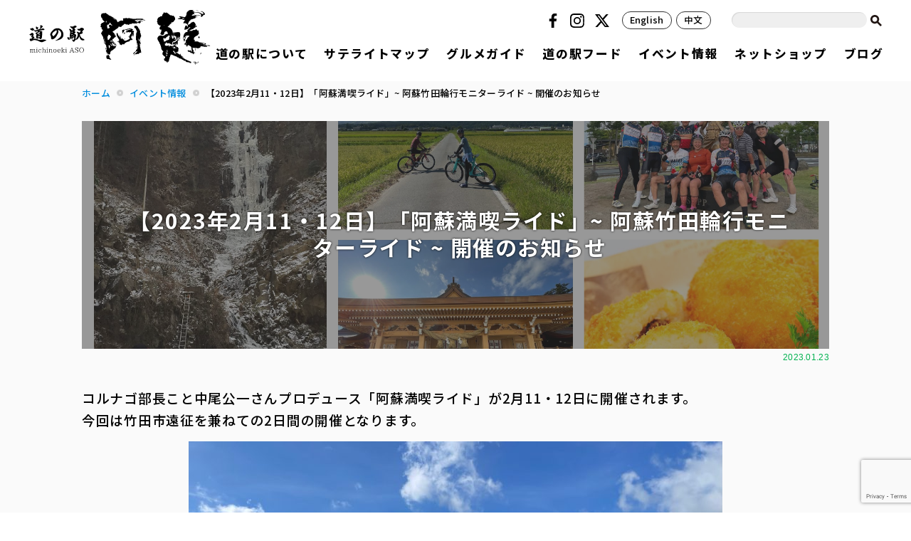

--- FILE ---
content_type: text/html; charset=UTF-8
request_url: https://www.aso-denku.jp/event/2023/01/2023021112ride/
body_size: 20319
content:
<!DOCTYPE html>
<html lang="ja">
<head>
<meta charset="UTF-8" />
<meta name="viewport" content="width=device-width, initial-scale=1, maximum-scale=1, user-scalable=no">
<meta http-equiv="X-UA-Compatible" content="IE=100">
<title>【2023年2月11・12日】「阿蘇満喫ライド」~ 阿蘇竹田輪行モニターライド ~ 開催のお知らせ | 道の駅 阿蘇</title>
<link href="https://www.aso-denku.jp/assets/css/common.css" rel="stylesheet" type="text/css">
<link href="https://www.aso-denku.jp/assets/css/ani.css" rel="stylesheet" type="text/css">
<script src="https://code.jquery.com/jquery-3.7.1.min.js" integrity="sha256-/JqT3SQfawRcv/BIHPThkBvs0OEvtFFmqPF/lYI/Cxo=" crossorigin="anonymous"></script>
<script src="https://www.aso-denku.jp/assets/js/common.js" type="text/javascript"></script>
<link href="https://maxcdn.bootstrapcdn.com/font-awesome/4.6.3/css/font-awesome.min.css" rel="stylesheet">
<link rel="icon" href="https://www.aso-denku.jp/favicon.png" type="image/png" media="all">
	<style>img:is([sizes="auto" i], [sizes^="auto," i]) { contain-intrinsic-size: 3000px 1500px }</style>
	
		<!-- All in One SEO 4.9.1 - aioseo.com -->
	<meta name="description" content="2月11日（土）・12日（日）にコルナゴ部長プロデュース「阿蘇満喫ライド」が開催されます。今回は、お隣の町”竹田市”へ遠征！どちらか1日のみのご参加も可能ですので、ぜひご参加ください。" />
	<meta name="robots" content="max-image-preview:large" />
	<meta name="author" content="denku"/>
	<meta name="google-site-verification" content="GLO-Br8vXvJcommJraMvrQIL_B4j8ZfVqIPXKXtX6Sk" />
	<meta name="keywords" content="竹田サイクリング,阿蘇サイクリング,大分県,岡城跡,阿蘇神社,コルナゴ部長,サイクリング,中尾公一,竹田市,自転車,阿蘇" />
	<link rel="canonical" href="https://www.aso-denku.jp/event/2023/01/2023021112ride/" />
	<meta name="generator" content="All in One SEO (AIOSEO) 4.9.1" />
		<meta property="og:locale" content="ja_JP" />
		<meta property="og:site_name" content="道の駅 阿蘇 | ASO田園空間博物館" />
		<meta property="og:type" content="article" />
		<meta property="og:title" content="【2023年2月11・12日】「阿蘇満喫ライド」~ 阿蘇竹田輪行モニターライド ~ 開催のお知らせ | 道の駅 阿蘇" />
		<meta property="og:description" content="2月11日（土）・12日（日）にコルナゴ部長プロデュース「阿蘇満喫ライド」が開催されます。今回は、お隣の町”竹田市”へ遠征！どちらか1日のみのご参加も可能ですので、ぜひご参加ください。" />
		<meta property="og:url" content="https://www.aso-denku.jp/event/2023/01/2023021112ride/" />
		<meta property="og:image" content="https://www.aso-denku.jp/wp-content/uploads/2023/01/阿蘇全景.jpg" />
		<meta property="og:image:secure_url" content="https://www.aso-denku.jp/wp-content/uploads/2023/01/阿蘇全景.jpg" />
		<meta property="og:image:width" content="2049" />
		<meta property="og:image:height" content="1536" />
		<meta property="article:published_time" content="2023-01-23T03:03:58+00:00" />
		<meta property="article:modified_time" content="2023-02-13T01:14:14+00:00" />
		<meta property="article:publisher" content="https://www.facebook.com/aso.michinoeki" />
		<meta name="twitter:card" content="summary" />
		<meta name="twitter:site" content="@michinoekiaso" />
		<meta name="twitter:title" content="【2023年2月11・12日】「阿蘇満喫ライド」~ 阿蘇竹田輪行モニターライド ~ 開催のお知らせ | 道の駅 阿蘇" />
		<meta name="twitter:description" content="2月11日（土）・12日（日）にコルナゴ部長プロデュース「阿蘇満喫ライド」が開催されます。今回は、お隣の町”竹田市”へ遠征！どちらか1日のみのご参加も可能ですので、ぜひご参加ください。" />
		<meta name="twitter:image" content="https://www.aso-denku.jp/wp-content/uploads/2023/01/阿蘇全景.jpg" />
		<script type="application/ld+json" class="aioseo-schema">
			{"@context":"https:\/\/schema.org","@graph":[{"@type":"Article","@id":"https:\/\/www.aso-denku.jp\/event\/2023\/01\/2023021112ride\/#article","name":"\u30102023\u5e742\u670811\u30fb12\u65e5\u3011\u300c\u963f\u8607\u6e80\u55ab\u30e9\u30a4\u30c9\u300d~ \u963f\u8607\u7af9\u7530\u8f2a\u884c\u30e2\u30cb\u30bf\u30fc\u30e9\u30a4\u30c9 ~ \u958b\u50ac\u306e\u304a\u77e5\u3089\u305b | \u9053\u306e\u99c5 \u963f\u8607","headline":"\u30102023\u5e742\u670811\u30fb12\u65e5\u3011\u300c\u963f\u8607\u6e80\u55ab\u30e9\u30a4\u30c9\u300d~  \u963f\u8607\u7af9\u7530\u8f2a\u884c\u30e2\u30cb\u30bf\u30fc\u30e9\u30a4\u30c9 ~ \u958b\u50ac\u306e\u304a\u77e5\u3089\u305b","author":{"@id":"https:\/\/www.aso-denku.jp\/author\/denku\/#author"},"publisher":{"@id":"https:\/\/www.aso-denku.jp\/#organization"},"image":{"@type":"ImageObject","url":"https:\/\/www.aso-denku.jp\/wp-content\/uploads\/2023\/01\/\u30d7\u30ec\u30bc\u30f3\u30c6\u30fc\u30b7\u30e7\u30f31_page-0001.jpg","width":2000,"height":1125},"datePublished":"2023-01-23T12:03:58+09:00","dateModified":"2023-02-13T10:14:14+09:00","inLanguage":"ja","mainEntityOfPage":{"@id":"https:\/\/www.aso-denku.jp\/event\/2023\/01\/2023021112ride\/#webpage"},"isPartOf":{"@id":"https:\/\/www.aso-denku.jp\/event\/2023\/01\/2023021112ride\/#webpage"},"articleSection":"\u30a4\u30d9\u30f3\u30c8\u60c5\u5831, \u304a\u3057\u3089\u305b\uff08\u30c8\u30c3\u30d7\u30b3\u30f3\u30c6\u30f3\u30c4\uff09, \u30b3\u30eb\u30ca\u30b4\u90e8\u9577, \u30b5\u30a4\u30af\u30ea\u30f3\u30b0, \u4e2d\u5c3e\u516c\u4e00, \u7af9\u7530\u5e02, \u81ea\u8ee2\u8eca, \u963f\u8607"},{"@type":"BreadcrumbList","@id":"https:\/\/www.aso-denku.jp\/event\/2023\/01\/2023021112ride\/#breadcrumblist","itemListElement":[{"@type":"ListItem","@id":"https:\/\/www.aso-denku.jp#listItem","position":1,"name":"Home","item":"https:\/\/www.aso-denku.jp","nextItem":{"@type":"ListItem","@id":"https:\/\/www.aso-denku.jp\/category\/event\/#listItem","name":"\u30a4\u30d9\u30f3\u30c8\u60c5\u5831"}},{"@type":"ListItem","@id":"https:\/\/www.aso-denku.jp\/category\/event\/#listItem","position":2,"name":"\u30a4\u30d9\u30f3\u30c8\u60c5\u5831","item":"https:\/\/www.aso-denku.jp\/category\/event\/","nextItem":{"@type":"ListItem","@id":"https:\/\/www.aso-denku.jp\/event\/2023\/01\/2023021112ride\/#listItem","name":"\u30102023\u5e742\u670811\u30fb12\u65e5\u3011\u300c\u963f\u8607\u6e80\u55ab\u30e9\u30a4\u30c9\u300d~  \u963f\u8607\u7af9\u7530\u8f2a\u884c\u30e2\u30cb\u30bf\u30fc\u30e9\u30a4\u30c9 ~ \u958b\u50ac\u306e\u304a\u77e5\u3089\u305b"},"previousItem":{"@type":"ListItem","@id":"https:\/\/www.aso-denku.jp#listItem","name":"Home"}},{"@type":"ListItem","@id":"https:\/\/www.aso-denku.jp\/event\/2023\/01\/2023021112ride\/#listItem","position":3,"name":"\u30102023\u5e742\u670811\u30fb12\u65e5\u3011\u300c\u963f\u8607\u6e80\u55ab\u30e9\u30a4\u30c9\u300d~  \u963f\u8607\u7af9\u7530\u8f2a\u884c\u30e2\u30cb\u30bf\u30fc\u30e9\u30a4\u30c9 ~ \u958b\u50ac\u306e\u304a\u77e5\u3089\u305b","previousItem":{"@type":"ListItem","@id":"https:\/\/www.aso-denku.jp\/category\/event\/#listItem","name":"\u30a4\u30d9\u30f3\u30c8\u60c5\u5831"}}]},{"@type":"Organization","@id":"https:\/\/www.aso-denku.jp\/#organization","name":"\u9053\u306e\u99c5 \u963f\u8607","description":"ASO\u7530\u5712\u7a7a\u9593\u535a\u7269\u9928","url":"https:\/\/www.aso-denku.jp\/","sameAs":["https:\/\/www.instagram.com\/michinoekiasostagram\/"]},{"@type":"Person","@id":"https:\/\/www.aso-denku.jp\/author\/denku\/#author","url":"https:\/\/www.aso-denku.jp\/author\/denku\/","name":"denku"},{"@type":"WebPage","@id":"https:\/\/www.aso-denku.jp\/event\/2023\/01\/2023021112ride\/#webpage","url":"https:\/\/www.aso-denku.jp\/event\/2023\/01\/2023021112ride\/","name":"\u30102023\u5e742\u670811\u30fb12\u65e5\u3011\u300c\u963f\u8607\u6e80\u55ab\u30e9\u30a4\u30c9\u300d~ \u963f\u8607\u7af9\u7530\u8f2a\u884c\u30e2\u30cb\u30bf\u30fc\u30e9\u30a4\u30c9 ~ \u958b\u50ac\u306e\u304a\u77e5\u3089\u305b | \u9053\u306e\u99c5 \u963f\u8607","description":"2\u670811\u65e5\uff08\u571f\uff09\u30fb12\u65e5\uff08\u65e5\uff09\u306b\u30b3\u30eb\u30ca\u30b4\u90e8\u9577\u30d7\u30ed\u30c7\u30e5\u30fc\u30b9\u300c\u963f\u8607\u6e80\u55ab\u30e9\u30a4\u30c9\u300d\u304c\u958b\u50ac\u3055\u308c\u307e\u3059\u3002\u4eca\u56de\u306f\u3001\u304a\u96a3\u306e\u753a\u201d\u7af9\u7530\u5e02\u201d\u3078\u9060\u5f81\uff01\u3069\u3061\u3089\u304b1\u65e5\u306e\u307f\u306e\u3054\u53c2\u52a0\u3082\u53ef\u80fd\u3067\u3059\u306e\u3067\u3001\u305c\u3072\u3054\u53c2\u52a0\u304f\u3060\u3055\u3044\u3002","inLanguage":"ja","isPartOf":{"@id":"https:\/\/www.aso-denku.jp\/#website"},"breadcrumb":{"@id":"https:\/\/www.aso-denku.jp\/event\/2023\/01\/2023021112ride\/#breadcrumblist"},"author":{"@id":"https:\/\/www.aso-denku.jp\/author\/denku\/#author"},"creator":{"@id":"https:\/\/www.aso-denku.jp\/author\/denku\/#author"},"image":{"@type":"ImageObject","url":"https:\/\/www.aso-denku.jp\/wp-content\/uploads\/2023\/01\/\u30d7\u30ec\u30bc\u30f3\u30c6\u30fc\u30b7\u30e7\u30f31_page-0001.jpg","@id":"https:\/\/www.aso-denku.jp\/event\/2023\/01\/2023021112ride\/#mainImage","width":2000,"height":1125},"primaryImageOfPage":{"@id":"https:\/\/www.aso-denku.jp\/event\/2023\/01\/2023021112ride\/#mainImage"},"datePublished":"2023-01-23T12:03:58+09:00","dateModified":"2023-02-13T10:14:14+09:00"},{"@type":"WebSite","@id":"https:\/\/www.aso-denku.jp\/#website","url":"https:\/\/www.aso-denku.jp\/","name":"\u9053\u306e\u99c5 \u963f\u8607","description":"ASO\u7530\u5712\u7a7a\u9593\u535a\u7269\u9928","inLanguage":"ja","publisher":{"@id":"https:\/\/www.aso-denku.jp\/#organization"}}]}
		</script>
		<!-- All in One SEO -->

		<!-- This site uses the Google Analytics by MonsterInsights plugin v9.10.0 - Using Analytics tracking - https://www.monsterinsights.com/ -->
							<script src="//www.googletagmanager.com/gtag/js?id=G-J22X6ZW5DK"  data-cfasync="false" data-wpfc-render="false" type="text/javascript" async></script>
			<script data-cfasync="false" data-wpfc-render="false" type="text/javascript">
				var mi_version = '9.10.0';
				var mi_track_user = true;
				var mi_no_track_reason = '';
								var MonsterInsightsDefaultLocations = {"page_location":"https:\/\/www.aso-denku.jp\/event\/2023\/01\/2023021112ride\/"};
								if ( typeof MonsterInsightsPrivacyGuardFilter === 'function' ) {
					var MonsterInsightsLocations = (typeof MonsterInsightsExcludeQuery === 'object') ? MonsterInsightsPrivacyGuardFilter( MonsterInsightsExcludeQuery ) : MonsterInsightsPrivacyGuardFilter( MonsterInsightsDefaultLocations );
				} else {
					var MonsterInsightsLocations = (typeof MonsterInsightsExcludeQuery === 'object') ? MonsterInsightsExcludeQuery : MonsterInsightsDefaultLocations;
				}

								var disableStrs = [
										'ga-disable-G-J22X6ZW5DK',
									];

				/* Function to detect opted out users */
				function __gtagTrackerIsOptedOut() {
					for (var index = 0; index < disableStrs.length; index++) {
						if (document.cookie.indexOf(disableStrs[index] + '=true') > -1) {
							return true;
						}
					}

					return false;
				}

				/* Disable tracking if the opt-out cookie exists. */
				if (__gtagTrackerIsOptedOut()) {
					for (var index = 0; index < disableStrs.length; index++) {
						window[disableStrs[index]] = true;
					}
				}

				/* Opt-out function */
				function __gtagTrackerOptout() {
					for (var index = 0; index < disableStrs.length; index++) {
						document.cookie = disableStrs[index] + '=true; expires=Thu, 31 Dec 2099 23:59:59 UTC; path=/';
						window[disableStrs[index]] = true;
					}
				}

				if ('undefined' === typeof gaOptout) {
					function gaOptout() {
						__gtagTrackerOptout();
					}
				}
								window.dataLayer = window.dataLayer || [];

				window.MonsterInsightsDualTracker = {
					helpers: {},
					trackers: {},
				};
				if (mi_track_user) {
					function __gtagDataLayer() {
						dataLayer.push(arguments);
					}

					function __gtagTracker(type, name, parameters) {
						if (!parameters) {
							parameters = {};
						}

						if (parameters.send_to) {
							__gtagDataLayer.apply(null, arguments);
							return;
						}

						if (type === 'event') {
														parameters.send_to = monsterinsights_frontend.v4_id;
							var hookName = name;
							if (typeof parameters['event_category'] !== 'undefined') {
								hookName = parameters['event_category'] + ':' + name;
							}

							if (typeof MonsterInsightsDualTracker.trackers[hookName] !== 'undefined') {
								MonsterInsightsDualTracker.trackers[hookName](parameters);
							} else {
								__gtagDataLayer('event', name, parameters);
							}
							
						} else {
							__gtagDataLayer.apply(null, arguments);
						}
					}

					__gtagTracker('js', new Date());
					__gtagTracker('set', {
						'developer_id.dZGIzZG': true,
											});
					if ( MonsterInsightsLocations.page_location ) {
						__gtagTracker('set', MonsterInsightsLocations);
					}
										__gtagTracker('config', 'G-J22X6ZW5DK', {"forceSSL":"true","link_attribution":"true"} );
										window.gtag = __gtagTracker;										(function () {
						/* https://developers.google.com/analytics/devguides/collection/analyticsjs/ */
						/* ga and __gaTracker compatibility shim. */
						var noopfn = function () {
							return null;
						};
						var newtracker = function () {
							return new Tracker();
						};
						var Tracker = function () {
							return null;
						};
						var p = Tracker.prototype;
						p.get = noopfn;
						p.set = noopfn;
						p.send = function () {
							var args = Array.prototype.slice.call(arguments);
							args.unshift('send');
							__gaTracker.apply(null, args);
						};
						var __gaTracker = function () {
							var len = arguments.length;
							if (len === 0) {
								return;
							}
							var f = arguments[len - 1];
							if (typeof f !== 'object' || f === null || typeof f.hitCallback !== 'function') {
								if ('send' === arguments[0]) {
									var hitConverted, hitObject = false, action;
									if ('event' === arguments[1]) {
										if ('undefined' !== typeof arguments[3]) {
											hitObject = {
												'eventAction': arguments[3],
												'eventCategory': arguments[2],
												'eventLabel': arguments[4],
												'value': arguments[5] ? arguments[5] : 1,
											}
										}
									}
									if ('pageview' === arguments[1]) {
										if ('undefined' !== typeof arguments[2]) {
											hitObject = {
												'eventAction': 'page_view',
												'page_path': arguments[2],
											}
										}
									}
									if (typeof arguments[2] === 'object') {
										hitObject = arguments[2];
									}
									if (typeof arguments[5] === 'object') {
										Object.assign(hitObject, arguments[5]);
									}
									if ('undefined' !== typeof arguments[1].hitType) {
										hitObject = arguments[1];
										if ('pageview' === hitObject.hitType) {
											hitObject.eventAction = 'page_view';
										}
									}
									if (hitObject) {
										action = 'timing' === arguments[1].hitType ? 'timing_complete' : hitObject.eventAction;
										hitConverted = mapArgs(hitObject);
										__gtagTracker('event', action, hitConverted);
									}
								}
								return;
							}

							function mapArgs(args) {
								var arg, hit = {};
								var gaMap = {
									'eventCategory': 'event_category',
									'eventAction': 'event_action',
									'eventLabel': 'event_label',
									'eventValue': 'event_value',
									'nonInteraction': 'non_interaction',
									'timingCategory': 'event_category',
									'timingVar': 'name',
									'timingValue': 'value',
									'timingLabel': 'event_label',
									'page': 'page_path',
									'location': 'page_location',
									'title': 'page_title',
									'referrer' : 'page_referrer',
								};
								for (arg in args) {
																		if (!(!args.hasOwnProperty(arg) || !gaMap.hasOwnProperty(arg))) {
										hit[gaMap[arg]] = args[arg];
									} else {
										hit[arg] = args[arg];
									}
								}
								return hit;
							}

							try {
								f.hitCallback();
							} catch (ex) {
							}
						};
						__gaTracker.create = newtracker;
						__gaTracker.getByName = newtracker;
						__gaTracker.getAll = function () {
							return [];
						};
						__gaTracker.remove = noopfn;
						__gaTracker.loaded = true;
						window['__gaTracker'] = __gaTracker;
					})();
									} else {
										console.log("");
					(function () {
						function __gtagTracker() {
							return null;
						}

						window['__gtagTracker'] = __gtagTracker;
						window['gtag'] = __gtagTracker;
					})();
									}
			</script>
							<!-- / Google Analytics by MonsterInsights -->
		<style id='wp-emoji-styles-inline-css' type='text/css'>

	img.wp-smiley, img.emoji {
		display: inline !important;
		border: none !important;
		box-shadow: none !important;
		height: 1em !important;
		width: 1em !important;
		margin: 0 0.07em !important;
		vertical-align: -0.1em !important;
		background: none !important;
		padding: 0 !important;
	}
</style>
<link rel='stylesheet' id='wp-block-library-css' href='https://www.aso-denku.jp/wp-includes/css/dist/block-library/style.min.css?ver=6.8.3' type='text/css' media='all' />
<style id='classic-theme-styles-inline-css' type='text/css'>
/*! This file is auto-generated */
.wp-block-button__link{color:#fff;background-color:#32373c;border-radius:9999px;box-shadow:none;text-decoration:none;padding:calc(.667em + 2px) calc(1.333em + 2px);font-size:1.125em}.wp-block-file__button{background:#32373c;color:#fff;text-decoration:none}
</style>
<link rel='stylesheet' id='aioseo/css/src/vue/standalone/blocks/table-of-contents/global.scss-css' href='https://www.aso-denku.jp/wp-content/plugins/all-in-one-seo-pack/dist/Lite/assets/css/table-of-contents/global.e90f6d47.css?ver=4.9.1' type='text/css' media='all' />
<style id='global-styles-inline-css' type='text/css'>
:root{--wp--preset--aspect-ratio--square: 1;--wp--preset--aspect-ratio--4-3: 4/3;--wp--preset--aspect-ratio--3-4: 3/4;--wp--preset--aspect-ratio--3-2: 3/2;--wp--preset--aspect-ratio--2-3: 2/3;--wp--preset--aspect-ratio--16-9: 16/9;--wp--preset--aspect-ratio--9-16: 9/16;--wp--preset--color--black: #000000;--wp--preset--color--cyan-bluish-gray: #abb8c3;--wp--preset--color--white: #ffffff;--wp--preset--color--pale-pink: #f78da7;--wp--preset--color--vivid-red: #cf2e2e;--wp--preset--color--luminous-vivid-orange: #ff6900;--wp--preset--color--luminous-vivid-amber: #fcb900;--wp--preset--color--light-green-cyan: #7bdcb5;--wp--preset--color--vivid-green-cyan: #00d084;--wp--preset--color--pale-cyan-blue: #8ed1fc;--wp--preset--color--vivid-cyan-blue: #0693e3;--wp--preset--color--vivid-purple: #9b51e0;--wp--preset--gradient--vivid-cyan-blue-to-vivid-purple: linear-gradient(135deg,rgba(6,147,227,1) 0%,rgb(155,81,224) 100%);--wp--preset--gradient--light-green-cyan-to-vivid-green-cyan: linear-gradient(135deg,rgb(122,220,180) 0%,rgb(0,208,130) 100%);--wp--preset--gradient--luminous-vivid-amber-to-luminous-vivid-orange: linear-gradient(135deg,rgba(252,185,0,1) 0%,rgba(255,105,0,1) 100%);--wp--preset--gradient--luminous-vivid-orange-to-vivid-red: linear-gradient(135deg,rgba(255,105,0,1) 0%,rgb(207,46,46) 100%);--wp--preset--gradient--very-light-gray-to-cyan-bluish-gray: linear-gradient(135deg,rgb(238,238,238) 0%,rgb(169,184,195) 100%);--wp--preset--gradient--cool-to-warm-spectrum: linear-gradient(135deg,rgb(74,234,220) 0%,rgb(151,120,209) 20%,rgb(207,42,186) 40%,rgb(238,44,130) 60%,rgb(251,105,98) 80%,rgb(254,248,76) 100%);--wp--preset--gradient--blush-light-purple: linear-gradient(135deg,rgb(255,206,236) 0%,rgb(152,150,240) 100%);--wp--preset--gradient--blush-bordeaux: linear-gradient(135deg,rgb(254,205,165) 0%,rgb(254,45,45) 50%,rgb(107,0,62) 100%);--wp--preset--gradient--luminous-dusk: linear-gradient(135deg,rgb(255,203,112) 0%,rgb(199,81,192) 50%,rgb(65,88,208) 100%);--wp--preset--gradient--pale-ocean: linear-gradient(135deg,rgb(255,245,203) 0%,rgb(182,227,212) 50%,rgb(51,167,181) 100%);--wp--preset--gradient--electric-grass: linear-gradient(135deg,rgb(202,248,128) 0%,rgb(113,206,126) 100%);--wp--preset--gradient--midnight: linear-gradient(135deg,rgb(2,3,129) 0%,rgb(40,116,252) 100%);--wp--preset--font-size--small: 13px;--wp--preset--font-size--medium: 20px;--wp--preset--font-size--large: 36px;--wp--preset--font-size--x-large: 42px;--wp--preset--spacing--20: 0.44rem;--wp--preset--spacing--30: 0.67rem;--wp--preset--spacing--40: 1rem;--wp--preset--spacing--50: 1.5rem;--wp--preset--spacing--60: 2.25rem;--wp--preset--spacing--70: 3.38rem;--wp--preset--spacing--80: 5.06rem;--wp--preset--shadow--natural: 6px 6px 9px rgba(0, 0, 0, 0.2);--wp--preset--shadow--deep: 12px 12px 50px rgba(0, 0, 0, 0.4);--wp--preset--shadow--sharp: 6px 6px 0px rgba(0, 0, 0, 0.2);--wp--preset--shadow--outlined: 6px 6px 0px -3px rgba(255, 255, 255, 1), 6px 6px rgba(0, 0, 0, 1);--wp--preset--shadow--crisp: 6px 6px 0px rgba(0, 0, 0, 1);}:root :where(.is-layout-flow) > :first-child{margin-block-start: 0;}:root :where(.is-layout-flow) > :last-child{margin-block-end: 0;}:root :where(.is-layout-flow) > *{margin-block-start: 24px;margin-block-end: 0;}:root :where(.is-layout-constrained) > :first-child{margin-block-start: 0;}:root :where(.is-layout-constrained) > :last-child{margin-block-end: 0;}:root :where(.is-layout-constrained) > *{margin-block-start: 24px;margin-block-end: 0;}:root :where(.is-layout-flex){gap: 24px;}:root :where(.is-layout-grid){gap: 24px;}body .is-layout-flex{display: flex;}.is-layout-flex{flex-wrap: wrap;align-items: center;}.is-layout-flex > :is(*, div){margin: 0;}body .is-layout-grid{display: grid;}.is-layout-grid > :is(*, div){margin: 0;}.has-black-color{color: var(--wp--preset--color--black) !important;}.has-cyan-bluish-gray-color{color: var(--wp--preset--color--cyan-bluish-gray) !important;}.has-white-color{color: var(--wp--preset--color--white) !important;}.has-pale-pink-color{color: var(--wp--preset--color--pale-pink) !important;}.has-vivid-red-color{color: var(--wp--preset--color--vivid-red) !important;}.has-luminous-vivid-orange-color{color: var(--wp--preset--color--luminous-vivid-orange) !important;}.has-luminous-vivid-amber-color{color: var(--wp--preset--color--luminous-vivid-amber) !important;}.has-light-green-cyan-color{color: var(--wp--preset--color--light-green-cyan) !important;}.has-vivid-green-cyan-color{color: var(--wp--preset--color--vivid-green-cyan) !important;}.has-pale-cyan-blue-color{color: var(--wp--preset--color--pale-cyan-blue) !important;}.has-vivid-cyan-blue-color{color: var(--wp--preset--color--vivid-cyan-blue) !important;}.has-vivid-purple-color{color: var(--wp--preset--color--vivid-purple) !important;}.has-black-background-color{background-color: var(--wp--preset--color--black) !important;}.has-cyan-bluish-gray-background-color{background-color: var(--wp--preset--color--cyan-bluish-gray) !important;}.has-white-background-color{background-color: var(--wp--preset--color--white) !important;}.has-pale-pink-background-color{background-color: var(--wp--preset--color--pale-pink) !important;}.has-vivid-red-background-color{background-color: var(--wp--preset--color--vivid-red) !important;}.has-luminous-vivid-orange-background-color{background-color: var(--wp--preset--color--luminous-vivid-orange) !important;}.has-luminous-vivid-amber-background-color{background-color: var(--wp--preset--color--luminous-vivid-amber) !important;}.has-light-green-cyan-background-color{background-color: var(--wp--preset--color--light-green-cyan) !important;}.has-vivid-green-cyan-background-color{background-color: var(--wp--preset--color--vivid-green-cyan) !important;}.has-pale-cyan-blue-background-color{background-color: var(--wp--preset--color--pale-cyan-blue) !important;}.has-vivid-cyan-blue-background-color{background-color: var(--wp--preset--color--vivid-cyan-blue) !important;}.has-vivid-purple-background-color{background-color: var(--wp--preset--color--vivid-purple) !important;}.has-black-border-color{border-color: var(--wp--preset--color--black) !important;}.has-cyan-bluish-gray-border-color{border-color: var(--wp--preset--color--cyan-bluish-gray) !important;}.has-white-border-color{border-color: var(--wp--preset--color--white) !important;}.has-pale-pink-border-color{border-color: var(--wp--preset--color--pale-pink) !important;}.has-vivid-red-border-color{border-color: var(--wp--preset--color--vivid-red) !important;}.has-luminous-vivid-orange-border-color{border-color: var(--wp--preset--color--luminous-vivid-orange) !important;}.has-luminous-vivid-amber-border-color{border-color: var(--wp--preset--color--luminous-vivid-amber) !important;}.has-light-green-cyan-border-color{border-color: var(--wp--preset--color--light-green-cyan) !important;}.has-vivid-green-cyan-border-color{border-color: var(--wp--preset--color--vivid-green-cyan) !important;}.has-pale-cyan-blue-border-color{border-color: var(--wp--preset--color--pale-cyan-blue) !important;}.has-vivid-cyan-blue-border-color{border-color: var(--wp--preset--color--vivid-cyan-blue) !important;}.has-vivid-purple-border-color{border-color: var(--wp--preset--color--vivid-purple) !important;}.has-vivid-cyan-blue-to-vivid-purple-gradient-background{background: var(--wp--preset--gradient--vivid-cyan-blue-to-vivid-purple) !important;}.has-light-green-cyan-to-vivid-green-cyan-gradient-background{background: var(--wp--preset--gradient--light-green-cyan-to-vivid-green-cyan) !important;}.has-luminous-vivid-amber-to-luminous-vivid-orange-gradient-background{background: var(--wp--preset--gradient--luminous-vivid-amber-to-luminous-vivid-orange) !important;}.has-luminous-vivid-orange-to-vivid-red-gradient-background{background: var(--wp--preset--gradient--luminous-vivid-orange-to-vivid-red) !important;}.has-very-light-gray-to-cyan-bluish-gray-gradient-background{background: var(--wp--preset--gradient--very-light-gray-to-cyan-bluish-gray) !important;}.has-cool-to-warm-spectrum-gradient-background{background: var(--wp--preset--gradient--cool-to-warm-spectrum) !important;}.has-blush-light-purple-gradient-background{background: var(--wp--preset--gradient--blush-light-purple) !important;}.has-blush-bordeaux-gradient-background{background: var(--wp--preset--gradient--blush-bordeaux) !important;}.has-luminous-dusk-gradient-background{background: var(--wp--preset--gradient--luminous-dusk) !important;}.has-pale-ocean-gradient-background{background: var(--wp--preset--gradient--pale-ocean) !important;}.has-electric-grass-gradient-background{background: var(--wp--preset--gradient--electric-grass) !important;}.has-midnight-gradient-background{background: var(--wp--preset--gradient--midnight) !important;}.has-small-font-size{font-size: var(--wp--preset--font-size--small) !important;}.has-medium-font-size{font-size: var(--wp--preset--font-size--medium) !important;}.has-large-font-size{font-size: var(--wp--preset--font-size--large) !important;}.has-x-large-font-size{font-size: var(--wp--preset--font-size--x-large) !important;}
:root :where(.wp-block-pullquote){font-size: 1.5em;line-height: 1.6;}
</style>
<link rel='stylesheet' id='contact-form-7-css' href='https://www.aso-denku.jp/wp-content/plugins/contact-form-7/includes/css/styles.css?ver=6.0.6' type='text/css' media='all' />
<script type="text/javascript" src="https://www.aso-denku.jp/wp-content/plugins/google-analytics-premium/assets/js/frontend-gtag.min.js?ver=9.10.0" id="monsterinsights-frontend-script-js" async="async" data-wp-strategy="async"></script>
<script data-cfasync="false" data-wpfc-render="false" type="text/javascript" id='monsterinsights-frontend-script-js-extra'>/* <![CDATA[ */
var monsterinsights_frontend = {"js_events_tracking":"true","download_extensions":"doc,pdf,ppt,zip,xls,docx,pptx,xlsx","inbound_paths":"[{\"path\":\"\\\/go\\\/\",\"label\":\"affiliate\"},{\"path\":\"\\\/recommend\\\/\",\"label\":\"affiliate\"}]","home_url":"https:\/\/www.aso-denku.jp","hash_tracking":"false","v4_id":"G-J22X6ZW5DK"};/* ]]> */
</script>
		<style type="text/css" id="wp-custom-css">
			.page-id-55045 .pageTitle {
display: none;
}
.page-id-54924 .pageTitle {
display: none;
}
.page-id-55403 .pageTitle {
display: none;
}
.page-id-55280 .pageTitle {
display: none;
}
.page-id-57744 .pageTitle {
display: none;
}
.page-id-58016 .pageTitle {
display: none;
}
.page-id-58116 .pageTitle {
display: none;
}
.page-id-58403 .pageTitle {
display: none;
}
.page-id-58506 .pageTitle {
display: none;
}
.page-id-58429 .pageTitle {
display: none;
}
.page-id-50011 .pageTitle {
display: none;
}
.page-id-59416 .pageTitle {
display: none;
}
.page-id-49594 .pageTitle {
display: none;
}
.page-id-59572 .pageTitle {
display: none;
}
.page-id-59779 .pageTitle {
display: none;
}
.page-id-59813 .pageTitle {
display: none;
}
.page-id-59910 .pageTitle {
display: none;
}
.page-id-59923 .pageTitle {
display: none;
}
.page-id-60027 .pageTitle {
display: none;
}
.page-id-60237 .pageTitle {
display: none;
}
.page-id-60440 .pageTitle {
display: none;
}
.page-id-60448 .pageTitle {
display: none;
}
.page-id-60486 .pageTitle {
display: none;
}
.page-id-60498 .pageTitle {
display: none;
}
.page-id-60579 .pageTitle {
display: none;
}
.page-id-60634 .pageTitle {
display: none;
}
.page-id-60670 .pageTitle {
display: none;
}
.page-id-60702 .pageTitle {
display: none;
}
.page-id-60726 .pageTitle {
display: none;
}
.page-id-60748 .pageTitle {
display: none;
}
.page-id-60522 .pageTitle {
display: none;
}
.postid-56551 .post-title {
display: none;
}
.postid-56551 .imageHeader {
display: none;
}
.postid-56551 .entry-date {
display: none;
}
.page-id-63473 .pageTitle {
display: none;
}
.page-id-55963 .pageTitle {
display: none;
}
.page-id-63593 .pageTitle {
display: none;
}
.page-id-53882 .pageTitle {
display: none;
}
.page-id-64152 .pageTitle {
display: none;
}
.page-id-64467 .pageTitle {
display: none;
}
.page-id-64467 .imageHeader {
display: none;
}
.page-id-64846 .pageTitle {
display: none;
}
#contents p {line-height: 1.3em;}
.page-id-65428 .pageTitle {
display: none;
}
.page-id-67676 .pageTitle {
display: none;
}
.page-id-67389 .pageTitle {
display: none;
}
.page-id-68330 .pageTitle {
display: none;
}
.page-id-68583 .pageTitle {
display: none;
}
.page-id-67445 .pageTitle {
display: none;
}
.page-id-67673 .pageTitle {
display: none;
}
.page-id-68872 .pageTitle {
display: none;
}
.page-id-68764 .pageTitle {
display: none;
}
.page-id-68763 .pageTitle {
display: none;
}
.page-id-68866 .pageTitle {
display: none;
}
.page-id-71554 .pageTitle {
display: none;
}
.postid-71619 .spot-title {
display: none;
}
.postid-70950 .spot-title {
display: none;
}
.postid-70919 .spot-title {
display: none;
}
.postid-70786 .spot-title {
display: none;
}
.postid-70736 .spot-title {
display: none;
}
.postid-70625 .spot-title {
display: none;
}
.postid-70381 .spot-title {
display: none;
}
.postid-70286 .spot-title {
display: none;
}
.postid-70224 .spot-title {
display: none;
}
.postid-70223 .spot-title {
display: none;
}
.postid-70222 .spot-title {
display: none;
}
.postid-71183 .spot-title {
display: none;
}
.postid-71047 .spot-title {
display: none;
}
.postid-71049 .spot-title {
display: none;
}
.postid-71053 .spot-title {
display: none;
}
.postid-71043 .spot-title {
display: none;
}
.postid-71051 .spot-title {
display: none;
}
.postid-71055 .spot-title {
display: none;
}
.postid-71045 .spot-title {
display: none;
}
.postid-71609 .spot-title {
display: none;
}		</style>
		</head>
<body id="second" class="wp-singular post-template-default single single-post postid-38993 single-format-standard wp-theme-asodenku">
<div id="pageTop"></div>
<div id="headerWrapper">
	<div id="header">
		<div id="siteLogo"><a href="https://www.aso-denku.jp/"><img src="https://www.aso-denku.jp/assets/img/header_logo.svg" alt="道の駅 阿蘇" /><span class="fir">道の駅 阿蘇</span></a></div>
		<div id="smToggle" class="nav-trigger">
			<span class="barM"></span>
			<span class="barT"></span>
			<span class="barB"></span>
		</div>
	</div>
	<div id="gNaviWrapper">
		<div id="globalNavigation">
			<div id="headerSearch" class="clearfix">
				<form role="search" method="get" id="searchform" action="https://www.aso-denku.jp">
					<label class="fir" for="s">検索:</label>
					<input type="text" name="s" id="s" class="keyWord" value="">
					<input type="image" name="submit" id="searchsubmit" value="検索" src="https://www.aso-denku.jp/assets/img/icon_search.svg">
				</form>
			</div>
			<ul id="navMenu" class="clearfix">
				<li class="about"><a href="https://www.aso-denku.jp/facility/"><span class="label">道の駅について</span></a></li>
				<li class="spots"><a href="https://www.aso-denku.jp/denku/satellites/"><span class="label">サテライトマップ</span></a></li>
				<li class="gourmet"><a href="https://www.aso-denku.jp/gourmet/"><span class="label">グルメガイド</span></a></li>
				<li class="gourmet"><a href="https://www.aso-denku.jp/gourmet_tag/ekiben/"><span class="label">道の駅フード</span></a></li>
				<li class="event"><a href="https://www.aso-denku.jp/category/event/"><span class="label">イベント情報</span></a></li>
				<li class="goods"><a href="https://store.shopping.yahoo.co.jp/mitinoekiaso/" target="_blank"><span class="label">ネットショップ</span></a></li>
				<li class="blog"><a href="https://www.aso-denku.jp/category/blog/"><span class="label">ブログ</span></a></li>
			</ul>
			<ul class="socialList">
				<li class="facebook"><a href="http://www.facebook.com/aso.michinoeki" target="_blank">Facebook</a></li>
				<li class="insta"><a href="https://www.instagram.com/michinoekiasostagram/" target="_blank">Instagram</a></li>
				<li class="twitter"><a href="https://twitter.com/michinoekiaso" target="_blank">Twitter</a></li>
			</ul>
			<ul id="langMenu">
				<li><a href="https://www.aso-denku.jp/en/">English</a></li>
				<li><a href="https://www.aso-denku.jp/zw/">中文</a></li>
			</ul>
		</div>
	</div>
	<div id="smGnavi" class="fir">
		<div class="inner">
			<ul>
				<li class="spots"><a href="https://www.aso-denku.jp/denku/satellites/"><span class="label">サテライトマップ</span></a></li>
				<li class="gourmet"><a href="https://www.aso-denku.jp/gourmet/"><span class="label">グルメガイド</span></a></li>
				<li class="event"><a href="https://www.aso-denku.jp/category/event/"><span class="label">イベント情報</span></a></li>
				<li class="goods"><a href="https://store.shopping.yahoo.co.jp/mitinoekiaso/" target="_blank"><span class="label">ネットショップ</span></a></li>
			</ul>
		</div>
	</div>
</div>
<div id="container" class="second clearfix">
	<div id="breadCrumb">
		<ul class="clearfix">
			<li><a href="https://www.aso-denku.jp"><span>ホーム</span></a></li><li><a href="https://www.aso-denku.jp/category/event/"><span>イベント情報</span></a></li><li><span>【2023年2月11・12日】「阿蘇満喫ライド」~  阿蘇竹田輪行モニターライド ~ 開催のお知らせ</span></li>
		</ul>
	</div>
	<div id="wrapper">
		<div id="contents">
			

				<div id="nav-above" class="navigation">
					<div class="nav-previous"><a href="https://www.aso-denku.jp/recommend/2023/01/jaf-ichioshi-2022/" rel="prev"><span class="meta-nav">&larr;</span> 「イチオシ道の駅グランプリ２０２２」で特産品部門・グルメ部門で2位を受賞しました&#x2728;</a></div>
					<div class="nav-next"><a href="https://www.aso-denku.jp/recommend/2023/01/delivery-commemorative-ride/" rel="next">コルナゴ部長こと中尾公一さんレポート「菊池・山鹿を走る納車記念ライド」 <span class="meta-nav">&rarr;</span></a></div>
				</div><!-- #nav-above -->

				<div id="post-38993" class="post-38993 post type-post status-publish format-standard has-post-thumbnail hentry category-event category-information tag-912 tag-29 tag-913 tag-1860 tag-30 tag-137">

					<div class="imageHeader"><div class="imageBG" style="background-image:url(https://www.aso-denku.jp/wp-content/uploads/2023/01/プレゼンテーション1_page-0001.jpg);"></div><h1 class="eyeCatchTitle">【2023年2月11・12日】「阿蘇満喫ライド」~  阿蘇竹田輪行モニターライド ~ 開催のお知らせ</h1></div>
					<div class="entry-meta">
						<span class="meta-prep meta-prep-author">投稿日:</span> <a href="https://www.aso-denku.jp/event/2023/01/2023021112ride/" title="12:03" rel="bookmark"><span class="entry-date">2023.01.23</span></a> <span class="meta-sep">作成者:</span> <span class="author vcard"><a class="url fn n" href="https://www.aso-denku.jp/author/denku/" title="denku の投稿をすべて表示">denku</a></span>					</div><!-- .entry-meta -->

					<div class="entry-content">
						<p><span style="font-size: 14pt;">コルナゴ部長こと中尾公一さんプロデュース「阿蘇満喫ライド」が2月11・12日に開催されます。</span><br />
<span style="font-size: 14pt;">今回は竹田市遠征を兼ねての2日間の開催となります。</span></p>
<p><a href="https://www.aso-denku.jp/wp-content/uploads/2023/01/阿蘇全景.jpg"><img fetchpriority="high" decoding="async" class="aligncenter size-large wp-image-39052" src="https://www.aso-denku.jp/wp-content/uploads/2023/01/阿蘇全景-750x562.jpg" alt="" width="750" height="562" srcset="https://www.aso-denku.jp/wp-content/uploads/2023/01/阿蘇全景-750x562.jpg 750w, https://www.aso-denku.jp/wp-content/uploads/2023/01/阿蘇全景-320x240.jpg 320w" sizes="(max-width: 750px) 100vw, 750px" /></a></p>
<p><span style="font-size: 14pt;">阿蘇市に隣接する大分県竹田市は、阿蘇くじゅう国立公園内のくじゅう連山や、その麓に広がる久住高原、ユネスコエコパークに選定された祖母山など、雄大な自然に囲まれた地域です。市内中心部には日本百名城の一つ国指定史跡「岡城跡」があり、その眼下には武家屋敷通りなど城下町がかつての面影を残しています。</span></p>
<p><span style="font-size: 14pt;">また、世界有数の炭酸泉と称される長湯温泉をはじめ、市内には泉質が違う温泉や、日本名水百選に選ばれた竹田湧水群も湧出しており、自然、歴史、文化、温泉、湧水、そしてグルメというサイクリストの魅力が凝縮されています。</span></p>
<p><span style="font-size: 14pt;">今回は道の駅阿蘇から竹田までサイクリングで訪ねて、2日目に竹田市内を走ったあとJR豊肥線の輪行で帰ってくる1泊2日の自転車旅に挑戦してみます。</span></p>
<p><a href="https://www.aso-denku.jp/wp-content/uploads/2023/01/箱石峠.jpg"><img decoding="async" class="aligncenter size-large wp-image-39053" src="https://www.aso-denku.jp/wp-content/uploads/2023/01/箱石峠-750x563.jpg" alt="" width="750" height="563" srcset="https://www.aso-denku.jp/wp-content/uploads/2023/01/箱石峠-750x563.jpg 750w, https://www.aso-denku.jp/wp-content/uploads/2023/01/箱石峠-320x240.jpg 320w" sizes="(max-width: 750px) 100vw, 750px" /></a></p>
<p><span style="font-size: 14pt;">【イベント詳細】</span></p>
<p><span style="font-size: 14pt;">〈日程〉</span><br />
<span style="font-size: 14pt;">2月11日（土）・12日（日）</span></p>
<p><span style="font-size: 14pt;">〈集合場所〉</span><br />
<span style="font-size: 14pt;">11日 / 道の駅阿蘇大型トイレ内情報エリア</span><br />
<span style="font-size: 14pt;">12日 / JR竹田駅駐車場<strong>（豊後竹田駅の料金所にて「阿蘇竹田ライド参加者」である旨をお伝えください。17時以降に駐車される方は不要です。）</strong></span></p>
<p><span style="font-size: 14pt;">〈募集人数〉</span><br />
<span style="font-size: 14pt;">各日 10名</span><br />
<span style="font-size: 14pt;">※2日間とも1日だけのエントリーが可能です。</span><br />
<span style="font-size: 14pt;">※宿泊希望の方は宿泊施設への予約・支払いを各自でお願いいたします。<br />
①一竹 <a href="https://ittiku.net/?fbclid=IwAR2YwSv4caThN_L214i0bfcDUMWI_qHUDF3bod14zX8OtNiNumAcJsSBzO8">https://ittiku.net/</a>(ガイド宿泊予定)<br />
</span><span style="font-size: 14pt;">②トラベルイン吉富 <a href="http://yoshitomi.co.jp/?fbclid=IwAR1gk3xuE01ezZOQuP808TPJ9sCpjYxgazbY0nvSeHcRUF97aY-nWq89UZk">http://yoshitomi.co.jp/</a></span><br />
<span style="font-size: 14pt;">③ホテルつちや <a href="https://hotel-tsuchiya.com/?fbclid=IwAR1oMlWuhZmyiNk_0CMS3Tfb8sNcCFHiDVKgb2DbOwOdvfrFa6TDvu3-d4M">https://hotel-tsuchiya.com/</a></span></p>
<p><span style="font-size: 14pt;">〈ルート概要〉</span><br />
<strong><span style="font-size: 14pt;">2月11日</span></strong><br />
<span style="font-size: 14pt;">当日の昼食は、野外でお弁当を食べる予定です。各自受付時に道の駅阿蘇で購入されたお弁当やお持ち込みされたお弁当をお預けください。</span><br />
<span style="font-size: 14pt;"><a href="https://ridewithgps.com/routes/41781103">Ride with GPS | Bike Route Planner and Cycling Navigation App</a><br />
</span><a href="https://www.aso-denku.jp/wp-content/uploads/2023/01/プレゼンテーション1_page-0001-1.jpg"><img decoding="async" class="aligncenter size-large wp-image-39050" src="https://www.aso-denku.jp/wp-content/uploads/2023/01/プレゼンテーション1_page-0001-1-750x422.jpg" alt="" width="750" height="422" srcset="https://www.aso-denku.jp/wp-content/uploads/2023/01/プレゼンテーション1_page-0001-1-750x422.jpg 750w, https://www.aso-denku.jp/wp-content/uploads/2023/01/プレゼンテーション1_page-0001-1-320x180.jpg 320w, https://www.aso-denku.jp/wp-content/uploads/2023/01/プレゼンテーション1_page-0001-1.jpg 2000w" sizes="(max-width: 750px) 100vw, 750px" /></a><br />
<a href="https://www.aso-denku.jp/wp-content/uploads/2023/01/プレゼンテーション1_page-0002-1.jpg"><img loading="lazy" decoding="async" class="aligncenter size-large wp-image-39051" src="https://www.aso-denku.jp/wp-content/uploads/2023/01/プレゼンテーション1_page-0002-1-750x422.jpg" alt="" width="750" height="422" srcset="https://www.aso-denku.jp/wp-content/uploads/2023/01/プレゼンテーション1_page-0002-1-750x422.jpg 750w, https://www.aso-denku.jp/wp-content/uploads/2023/01/プレゼンテーション1_page-0002-1-320x180.jpg 320w, https://www.aso-denku.jp/wp-content/uploads/2023/01/プレゼンテーション1_page-0002-1.jpg 2000w" sizes="auto, (max-width: 750px) 100vw, 750px" /></a></p>
<p><img loading="lazy" decoding="async" class="alignnone size-large wp-image-39351" src="https://www.aso-denku.jp/wp-content/uploads/2023/01/竹田バル_page-0001-750x530.jpg" alt="" width="750" height="530" srcset="https://www.aso-denku.jp/wp-content/uploads/2023/01/竹田バル_page-0001-750x530.jpg 750w, https://www.aso-denku.jp/wp-content/uploads/2023/01/竹田バル_page-0001-320x226.jpg 320w" sizes="auto, (max-width: 750px) 100vw, 750px" /><br />
<span style="font-size: 14pt;">夜は「<a href="https://www.facebook.com/taketa.syokuraku/">竹田のバル 食楽</a>」を利用します。</span><br />
<span style="font-size: 14pt;">竹田の夜を楽しみましょう！</span></p>
<p><strong><span style="font-size: 14pt;">2月12日</span></strong><br />
<span style="font-size: 14pt;">当日の昼食は竹田の地元ライダーにご紹介いただく竹田のテイクアウトグルメを各自で購入し、竹田市城下町交流プラザで食べます。尚、この日は特別に岡城に自転車で登ることができます。（入場料300円は各自負担）</span><span style="font-size: 14pt;">ぜひご参加ください！</span><br />
<span style="font-size: 14pt;"><a href="https://ridewithgps.com/routes/41773772?privacy_code=gN2mTa2tS2L4T2XL&amp;fbclid=IwAR1mTf0ddvZ0ZT-sV5-i68LumLBNFhv1hwsToIU1Wcnt7jP0sgoebK_bzYM">阿蘇竹田輪行ライド &#8211; でのサイクリング 竹田市, 大分県 (ridewithgps.com)</a><br />
<a href="https://www.aso-denku.jp/wp-content/uploads/2023/01/プレゼンテーション2_page-0001.jpg"><img loading="lazy" decoding="async" class="aligncenter size-large wp-image-39037" src="https://www.aso-denku.jp/wp-content/uploads/2023/01/プレゼンテーション2_page-0001-750x422.jpg" alt="" width="750" height="422" srcset="https://www.aso-denku.jp/wp-content/uploads/2023/01/プレゼンテーション2_page-0001-750x422.jpg 750w, https://www.aso-denku.jp/wp-content/uploads/2023/01/プレゼンテーション2_page-0001-320x180.jpg 320w, https://www.aso-denku.jp/wp-content/uploads/2023/01/プレゼンテーション2_page-0001.jpg 2000w" sizes="auto, (max-width: 750px) 100vw, 750px" /></a><br />
</span><span style="font-size: 14pt;">〈タイムスケジュール〉</span></p>
<p><span style="font-size: 14pt;">.                　　   　2月11日　　　  /　　        2月12日</span></p>
<table style="width: 543px;">
<thead></thead>
<tbody>
<tr>
<td style="width: 67.5781px;"><span style="font-size: 14pt;">8：30</span></td>
<td style="width: 7.20312px;"></td>
<td style="width: 175.578px;"></td>
<td style="width: 207.641px;"><span style="font-size: 14pt;">受付開始</span><br />
<span style="font-size: 14pt;">（荷物お預かり）</span></td>
</tr>
<tr>
<td style="width: 67.5781px;"><span style="font-size: 14pt;">9：00</span></td>
<td style="width: 7.20312px;"></td>
<td style="width: 175.578px;"></td>
<td style="width: 207.641px;"><span style="font-size: 14pt;">ブリーフィング</span></td>
</tr>
<tr>
<td style="width: 67.5781px;"><span style="font-size: 14pt;">9：30</span></td>
<td style="width: 7.20312px;"></td>
<td style="width: 175.578px;"><span style="font-size: 14pt;">受付開始</span><br />
<span style="font-size: 14pt;">（荷物・お弁当お預かり）</span></td>
<td style="width: 207.641px;"></td>
</tr>
<tr>
<td style="width: 67.5781px;"><span style="font-size: 14pt;">10：00</span></td>
<td style="width: 7.20312px;"></td>
<td style="width: 175.578px;"><span style="font-size: 14pt;">ブリーフィング</span></td>
<td style="width: 207.641px;"></td>
</tr>
<tr>
<td style="width: 67.5781px;"><span style="font-size: 14pt;">10：10</span></td>
<td style="width: 7.20312px;"></td>
<td style="width: 175.578px;"><span style="font-size: 14pt;">役犬原水源</span></td>
<td style="width: 207.641px;"></td>
</tr>
<tr>
<td style="width: 67.5781px;"><span style="font-size: 14pt;">10：30</span></td>
<td style="width: 7.20312px;"></td>
<td style="width: 175.578px;"><span style="font-size: 14pt;">阿蘇神社</span></td>
<td style="width: 207.641px;"><span style="font-size: 14pt;">久住旧市街散策</span></td>
</tr>
<tr>
<td style="width: 67.5781px;"><span style="font-size: 14pt;">11：00</span></td>
<td style="width: 7.20312px;"></td>
<td style="width: 175.578px;"></td>
<td style="width: 207.641px;"><span style="font-size: 14pt;">稲葉ダム</span></td>
</tr>
<tr>
<td style="width: 67.5781px;"><span style="font-size: 14pt;">11：30</span></td>
<td style="width: 7.20312px;"></td>
<td style="width: 175.578px;"><span style="font-size: 14pt;">古閑の滝</span></td>
<td style="width: 207.641px;"><span style="font-size: 14pt;">黄牛の滝</span></td>
</tr>
<tr>
<td style="width: 67.5781px;"><span style="font-size: 14pt;">12：30</span></td>
<td style="width: 7.20312px;"></td>
<td style="width: 175.578px;"><span style="font-size: 14pt;">箱石峠</span><br />
<span style="font-size: 14pt;">（昼食予定）</span></td>
<td style="width: 207.641px;"><span style="font-size: 14pt;">竹田市城下町交流プラザ（昼食）</span></td>
</tr>
<tr>
<td style="width: 67.5781px;"><span style="font-size: 14pt;">13：30</span></td>
<td style="width: 7.20312px;"></td>
<td style="width: 175.578px;"></td>
<td style="width: 207.641px;"><span style="font-size: 14pt;">岡城</span></td>
</tr>
<tr>
<td style="width: 67.5781px;"><span style="font-size: 14pt;">14：00</span></td>
<td style="width: 7.20312px;"></td>
<td style="width: 175.578px;"><span style="font-size: 14pt;">荻岳</span></td>
<td style="width: 207.641px;"></td>
</tr>
<tr>
<td style="width: 67.5781px;"><span style="font-size: 14pt;">14：30</span></td>
<td style="width: 7.20312px;"></td>
<td style="width: 175.578px;"></td>
<td style="width: 207.641px;"><span style="font-size: 14pt;">JR竹田駅</span><br />
<span style="font-size: 14pt;">（阿蘇方面に輪行しない方はここで解散）</span></td>
</tr>
<tr>
<td style="width: 67.5781px;"><span style="font-size: 14pt;">15：00</span></td>
<td style="width: 7.20312px;"></td>
<td style="width: 175.578px;"></td>
<td style="width: 207.641px;"><span style="font-size: 14pt;">豊肥本線</span></td>
</tr>
<tr>
<td style="width: 67.5781px;"><span style="font-size: 14pt;">15：30</span></td>
<td style="width: 7.20312px;"></td>
<td style="width: 175.578px;"><span style="font-size: 14pt;">JR竹田駅前</span><br />
<span style="font-size: 14pt;">（宿泊されない方はここで解散）</span></td>
<td style="width: 207.641px;"></td>
</tr>
<tr>
<td style="width: 67.5781px;"><span style="font-size: 14pt;">15：46</span></td>
<td style="width: 7.20312px;"></td>
<td style="width: 175.578px;"></td>
<td style="width: 207.641px;"><span style="font-size: 14pt;">JR宮地駅</span><br />
<span style="font-size: 14pt;">自転車を組み立てて道の駅阿蘇へ</span></td>
</tr>
<tr>
<td style="width: 67.5781px;"><span style="font-size: 14pt;">16：00</span></td>
<td style="width: 7.20312px;"></td>
<td style="width: 175.578px;"><span style="font-size: 14pt;">一竹チェックイン・温泉</span></td>
<td style="width: 207.641px;"></td>
</tr>
<tr>
<td style="width: 67.5781px;"><span style="font-size: 14pt;">16：15</span></td>
<td style="width: 7.20312px;"></td>
<td style="width: 175.578px;"></td>
<td style="width: 207.641px;"><span style="font-size: 14pt;">道の駅阿蘇にて解散</span></td>
</tr>
<tr>
<td style="width: 67.5781px;"><span style="font-size: 14pt;">18：00</span></td>
<td style="width: 7.20312px;"></td>
<td style="width: 175.578px;"><span style="font-size: 14pt;">竹田ホルモン</span></td>
<td style="width: 207.641px;"></td>
</tr>
</tbody>
</table>
<p><span style="font-size: 14pt;">※雨天等の中止は前々日の天気予報で判断させていただきます。</span><br />
<span style="font-size: 14pt;">※コースを途中離脱する場合は個人での走行になります。</span><br />
<span style="font-size: 14pt;">※当日はサポートカーが付きます。お弁当、着替えや靴をお預けください。</span><br />
<span style="font-size: 14pt;">※両日とも少し歩きます。1日だけエントリーされる方もスニーカーまたはクリートカバーをご準備ください。</span></p>
<p><span style="font-size: 14pt;">お申込みは下記のサイトからどうぞ。グループの方は参加者情報を明記されれば代表者のみで受け付けます。</span></p>
<p><a href="https://docs.google.com/forms/d/1SCyD9cRhlJQQvEyAxRfzZShl6nKUbtdzlCuHEnbxE_M/edit"><span style="font-size: 24pt;">お申し込みフォーム</span></a></p>
<p><span style="font-size: 14pt;">お申込み条件としてはエントリーサイトに明記してありますのでご確認ください。</span><br />
<span style="font-size: 14pt;">特に自転車保険、個人賠償責任保険等の加入、それからエマージェンシーカードは下記からダウンロードしてください。</span></p>
<p><span style="font-size: 14pt;">エマージェンシーカードのダウンロード↓</span><br />
<span style="font-size: 14pt;"><a href="http://www.shimano-event.jp/17bikers/pdf/card.pdf?fbclid=IwAR1-N5YwFW_SNIz_cFoKucvRK-37nTPeKos0Jo-E4ov-vI7z76X9NL2szZo">http://www.shimano-event.jp/17bikers/pdf/card.pdf?fbclid=IwAR1-N5YwFW_SNIz_cFoKucvRK-37nTPeKos0Jo-E4ov-vI7z76X9NL2szZo</a></span></p>
<p><span style="font-size: 14pt;">なお当日のマスクの着用については、受付やブリーフィングでは必須としますが、走行中は十分な呼吸を行うことができず、人体に影響を及ぼす可能性がありますので参加者個人の判断でお願いいたします。</span></p>
<p><span style="font-size: 14pt;">また、プライベートなライドなのでエントリーフィーは不要ですが、撮った写真や動画は、阿蘇サイクリングの広報を目的に、道の駅阿蘇や自転車雑誌やそのサイト、及びコルナゴ部長のブログやSNSに使用しますのでご理解ください。</span></p>
<p><a href="https://www.aso-denku.jp/wp-content/uploads/2023/01/008b01b9661fc2cb773648920a28f65e61dabd65a3faa3.jpg"><img loading="lazy" decoding="async" class="aligncenter size-large wp-image-39041" src="https://www.aso-denku.jp/wp-content/uploads/2023/01/008b01b9661fc2cb773648920a28f65e61dabd65a3faa3-750x562.jpg" alt="" width="750" height="562" srcset="https://www.aso-denku.jp/wp-content/uploads/2023/01/008b01b9661fc2cb773648920a28f65e61dabd65a3faa3-750x562.jpg 750w, https://www.aso-denku.jp/wp-content/uploads/2023/01/008b01b9661fc2cb773648920a28f65e61dabd65a3faa3-320x240.jpg 320w, https://www.aso-denku.jp/wp-content/uploads/2023/01/008b01b9661fc2cb773648920a28f65e61dabd65a3faa3.jpg 1478w" sizes="auto, (max-width: 750px) 100vw, 750px" /></a></p>
<p><span style="font-size: 14pt;">皆様のご参加、お待ちしております。</span></p>
<p><span style="font-size: 14pt;">*+†+*――*+†+*――*+†+*――*+†+*――*+†+*――</span></p>
<p><span style="font-size: 14pt;">道路情報や店舗情報など<a href="https://www.facebook.com/aso.michinoeki">道の駅阿蘇</a><a href="https://www.facebook.com/aso.michinoeki">Facebook</a>、<a href="http://www.aso-denku.jp/">道の駅阿蘇ホームページ</a>でもお知らせしておりますのでご活用下さい。</span></p>
<p><span style="font-size: 14pt;">道の駅阿蘇(ＮＰＯ法人ＡＳＯ田園空間博物館)</span></p>
<p><span style="font-size: 14pt;">TEL：0967-35-5077</span></p>
<p><span style="font-size: 14pt;"><a href="http://www.aso-denku.jp/">HP</a><a href="http://www.aso-denku.jp/">：</a><a href="http://www.aso-denku.jp/">http://www.aso-denku.jp/</a></span></p>
<p><span style="font-size: 14pt;">阿蘇市内の地図はコチラから</span></p>
<p><span style="font-size: 14pt;"><a href="https://www.aso-denku.jp/wp-content/uploads/2022/12/akubi33.pdf">あかうしのあくびvol.33</a>　⇦最新号が出ました！</span></p>
<p><span style="font-size: 14pt;"><strong>道の駅阿蘇は、</strong><strong>9</strong><strong>時～</strong><strong>18</strong><strong>時まで営業中。</strong></span></p>
<p><span style="font-size: 14pt;"><strong>「</strong><a href="http://store.shopping.yahoo.co.jp/mitinoekiaso/"><strong>道の駅阿蘇ネットショップ</strong></a><strong>」で阿蘇の特産品絶賛販売中です！</strong></span></p>
<p><span style="font-size: 14pt;"> *+†+*――*+†+*――*+†+*――*+†+*――*+†+*――</span></p>
											</div><!-- .entry-content -->

					<div class="entry-utility">
						カテゴリー: <a href="https://www.aso-denku.jp/category/event/" rel="category tag">イベント情報</a>, <a href="https://www.aso-denku.jp/category/information/" rel="category tag">おしらせ（トップコンテンツ）</a> &nbsp; タグ: <a href="https://www.aso-denku.jp/tag/%e3%82%b3%e3%83%ab%e3%83%8a%e3%82%b4%e9%83%a8%e9%95%b7/" rel="tag">コルナゴ部長</a>, <a href="https://www.aso-denku.jp/tag/%e3%82%b5%e3%82%a4%e3%82%af%e3%83%aa%e3%83%b3%e3%82%b0/" rel="tag">サイクリング</a>, <a href="https://www.aso-denku.jp/tag/%e4%b8%ad%e5%b0%be%e5%85%ac%e4%b8%80/" rel="tag">中尾公一</a>, <a href="https://www.aso-denku.jp/tag/%e7%ab%b9%e7%94%b0%e5%b8%82/" rel="tag">竹田市</a>, <a href="https://www.aso-denku.jp/tag/%e8%87%aa%e8%bb%a2%e8%bb%8a/" rel="tag">自転車</a>, <a href="https://www.aso-denku.jp/tag/%e9%98%bf%e8%98%87/" rel="tag">阿蘇</a> &nbsp; <a href="https://www.aso-denku.jp/event/2023/01/2023021112ride/" title="【2023年2月11・12日】「阿蘇満喫ライド」~  阿蘇竹田輪行モニターライド ~ 開催のお知らせ へのパーマリンク" rel="bookmark">この投稿のパーマリンク</a>											</div><!-- .entry-utility -->
				</div><!-- #post-## -->
				<div class="tag">
<h4>この記事のタグ</h4><ul class="tagList"><li><a href="https://www.aso-denku.jp/tag/%e3%82%b3%e3%83%ab%e3%83%8a%e3%82%b4%e9%83%a8%e9%95%b7/" rel="tag">コルナゴ部長</a></li><li><a href="https://www.aso-denku.jp/tag/%e3%82%b5%e3%82%a4%e3%82%af%e3%83%aa%e3%83%b3%e3%82%b0/" rel="tag">サイクリング</a></li><li><a href="https://www.aso-denku.jp/tag/%e4%b8%ad%e5%b0%be%e5%85%ac%e4%b8%80/" rel="tag">中尾公一</a></li><li><a href="https://www.aso-denku.jp/tag/%e7%ab%b9%e7%94%b0%e5%b8%82/" rel="tag">竹田市</a></li><li><a href="https://www.aso-denku.jp/tag/%e8%87%aa%e8%bb%a2%e8%bb%8a/" rel="tag">自転車</a></li><li><a href="https://www.aso-denku.jp/tag/%e9%98%bf%e8%98%87/" rel="tag">阿蘇</a></li></ul>				</div>
				<div class="singleFooter">
					<ul class="socialButton">
						<li class="twitter">
							<a href="https://twitter.com/intent/tweet?text=%E3%80%902023%E5%B9%B42%E6%9C%8811%E3%83%BB12%E6%97%A5%E3%80%91%E3%80%8C%E9%98%BF%E8%98%87%E6%BA%80%E5%96%AB%E3%83%A9%E3%82%A4%E3%83%89%E3%80%8D%7E++%E9%98%BF%E8%98%87%E7%AB%B9%E7%94%B0%E8%BC%AA%E8%A1%8C%E3%83%A2%E3%83%8B%E3%82%BF%E3%83%BC%E3%83%A9%E3%82%A4%E3%83%89+%7E+%E9%96%8B%E5%82%AC%E3%81%AE%E3%81%8A%E7%9F%A5%E3%82%89%E3%81%9B&hashtags=コルナゴ部長,サイクリング,中尾公一,竹田市,自転車,阿蘇,&url=https://www.aso-denku.jp/event/2023/01/2023021112ride/" target="_blank" title="Twitterで共有">
								<i class="fa fa-twitter"></i>
							</a>
						</li>
						<li class="facebook">
							<a href="https://www.facebook.com/sharer.php?src=bm&u=https://www.aso-denku.jp/event/2023/01/2023021112ride/&t=【2023年2月11・12日】「阿蘇満喫ライド」~  阿蘇竹田輪行モニターライド ~ 開催のお知らせ" target="_blank" title="Facebookで共有">
								<i class="fa fa-facebook"></i>
							</a>
						</li>
						<li class="hatebu"><a href="http://b.hatena.ne.jp/add?mode=confirm&url=https://www.aso-denku.jp/event/2023/01/2023021112ride/&title=【2023年2月11・12日】「阿蘇満喫ライド」~  阿蘇竹田輪行モニターライド ~ 開催のお知らせ" target="_blank"><span>B!</span></a></li>
						<li class="line"><a href="http://line.me/R/msg/text/?【2023年2月11・12日】「阿蘇満喫ライド」~  阿蘇竹田輪行モニターライド ~ 開催のお知らせ%0D%0Ahttps://www.aso-denku.jp/event/2023/01/2023021112ride/" target="_blank"><span>LINE</span></a></li>
					</ul>
				</div>

				<div id="nav-below" class="navigation">
					<div class="nav-previous"><a href="https://www.aso-denku.jp/recommend/2023/01/jaf-ichioshi-2022/" rel="prev"><span class="meta-nav">&larr;</span> 「イチオシ道の駅グランプリ２０２２」で特産品部門・グルメ部門で2位を受賞しました&#x2728;</a></div>
					<div class="nav-next"><a href="https://www.aso-denku.jp/event/2023/01/%e3%80%902023%e5%b9%b42%e6%9c%8823%e6%97%a5%e3%80%91%e3%80%8c%e9%98%bf%e8%98%87%e6%ba%80%e5%96%ab%e3%83%a9%e3%82%a4%e3%83%89%e3%80%8d%e9%96%8b%e5%82%ac%e3%81%ae%e3%81%8a%e7%9f%a5%e3%82%89%e3%81%9b/" rel="next">【2023年2月23日】「阿蘇満喫ライド」開催のお知らせ <span class="meta-nav">&rarr;</span></a></div>
				</div><!-- #nav-below -->


				<div class="bottomRelated">
					<h2>関連ページ</h2>
					<section class="list_article">
						<article class="hentry">
							<div class="entryThumb"><a href="https://www.aso-denku.jp/recommend/2025/11/matoishi/" style="background-image:url(https://www.aso-denku.jp/wp-content/uploads/2025/11/IMG_9031-1-400x300.jpg)"></a></div>
							<h3 class="entryListTitle"><a href="https://www.aso-denku.jp/recommend/2025/11/matoishi/" title="隼鷹天満宮の例大祭を取材させていただきました！">隼鷹天満宮の例大祭を取材させていただきました！</a></h3>
							<div class="entry-meta"><span class="meta-prep meta-prep-author">投稿日:</span> <a href="https://www.aso-denku.jp/recommend/2025/11/matoishi/" title="17:39" rel="bookmark"><span class="entry-date">2025.11.29</span></a> <span class="meta-sep">作成者:</span> <span class="author vcard"><a class="url fn n" href="https://www.aso-denku.jp/author/denku/" title="denku の投稿をすべて表示">denku</a></span></div>
							<div class="entry-summary">
皆様こんにちは、ゆうです。先日11月23日に、毎年恒例の隼鷹天満宮の例大祭が開催されました！当日はお天気にも恵まれ、地元の子...</div><!-- .entry-summary -->

							<ul class="tagList fir">
								<li><a href="https://www.aso-denku.jp/tag/%e5%81%a5%e7%a3%90%e9%be%8d%e5%91%bd/" rel="tag">健磐龍命</a></li><li><a href="https://www.aso-denku.jp/tag/%e7%9a%84%e7%9f%b3/" rel="tag">的石</a></li><li><a href="https://www.aso-denku.jp/tag/%e7%9a%84%e7%9f%b3%e5%be%a1%e8%8c%b6%e5%b1%8b%e8%b7%a1/" rel="tag">的石御茶屋跡</a></li><li><a href="https://www.aso-denku.jp/tag/%e9%81%93%e3%81%ae%e9%a7%85%e9%98%bf%e8%98%87/" rel="tag">道の駅阿蘇</a></li><li><a href="https://www.aso-denku.jp/tag/%e9%98%bf%e8%98%87/" rel="tag">阿蘇</a></li><li><a href="https://www.aso-denku.jp/tag/%e9%9a%bc%e9%b7%b9%e5%a4%a9%e6%ba%80%e5%ae%ae/" rel="tag">隼鷹天満宮</a></li><li><a href="https://www.aso-denku.jp/tag/%e9%ac%bc%e5%85%ab/" rel="tag">鬼八</a></li><li><a href="https://www.aso-denku.jp/tag/%e9%ac%bc%e5%85%ab%e4%bc%9d%e8%aa%ac/" rel="tag">鬼八伝説</a></li>
							</ul>
		</article>
		<article class="hentry">
							<div class="entryThumb"><a href="https://www.aso-denku.jp/recommend/2025/11/asocandlenight2025inotohimejp/" style="background-image:url(https://www.aso-denku.jp/wp-content/uploads/2025/11/presentation-400x225.jpg)"></a></div>
							<h3 class="entryListTitle"><a href="https://www.aso-denku.jp/recommend/2025/11/asocandlenight2025inotohimejp/" title="「阿蘇キャンドルナイト2025 in 乙姫」が明日11月29日(土)から始まります☆">「阿蘇キャンドルナイト2025 in 乙姫」が明日11月29日(土)から始まります☆</a></h3>
							<div class="entry-meta"><span class="meta-prep meta-prep-author">投稿日:</span> <a href="https://www.aso-denku.jp/recommend/2025/11/asocandlenight2025inotohimejp/" title="11:30" rel="bookmark"><span class="entry-date">2025.11.28</span></a> <span class="meta-sep">作成者:</span> <span class="author vcard"><a class="url fn n" href="https://www.aso-denku.jp/author/denku/" title="denku の投稿をすべて表示">denku</a></span></div>
							<div class="entry-summary">
みなさま、こんにちは、Kanaです。明日の朝の予想最低気温はマイナス4度と、阿蘇には早くも冬がやってきそうです。さて、阿蘇の冬の始ま...</div><!-- .entry-summary -->

							<ul class="tagList fir">
								<li><a href="https://www.aso-denku.jp/tag/%e3%82%ad%e3%83%a3%e3%83%b3%e3%83%89%e3%83%ab%e3%83%8a%e3%82%a4%e3%83%88/" rel="tag">キャンドルナイト</a></li><li><a href="https://www.aso-denku.jp/tag/%e3%82%b3%e3%82%b9%e3%82%ae%e3%83%aa%e3%82%be%e3%83%bc%e3%83%88/" rel="tag">コスギリゾート</a></li><li><a href="https://www.aso-denku.jp/tag/%e3%82%b3%e3%82%b9%e3%82%ae%e3%83%aa%e3%82%be%e3%83%bc%e3%83%88%e9%98%bf%e8%98%87%e3%83%8f%e3%82%a4%e3%83%a9%e3%83%b3%e3%83%89/" rel="tag">コスギリゾート阿蘇ハイランド</a></li><li><a href="https://www.aso-denku.jp/tag/%e4%b9%99%e5%a7%ab/" rel="tag">乙姫</a></li><li><a href="https://www.aso-denku.jp/tag/%e5%86%ac/" rel="tag">冬</a></li><li><a href="https://www.aso-denku.jp/tag/%e5%86%ac%e3%81%ae%e3%82%a4%e3%83%99%e3%83%b3%e3%83%88/" rel="tag">冬のイベント</a></li><li><a href="https://www.aso-denku.jp/tag/%e5%86%ac%e3%81%ae%e3%81%8a%e3%81%99%e3%81%99%e3%82%81/" rel="tag">冬のおすすめ</a></li><li><a href="https://www.aso-denku.jp/tag/%e5%86%ac%e3%81%ae%e9%98%bf%e8%98%87/" rel="tag">冬の阿蘇</a></li><li><a href="https://www.aso-denku.jp/tag/%e5%86%ac%e3%81%ae%e9%a2%a8%e7%89%a9%e8%a9%a9/" rel="tag">冬の風物詩</a></li><li><a href="https://www.aso-denku.jp/tag/%e6%98%9f/" rel="tag">星</a></li><li><a href="https://www.aso-denku.jp/tag/%e6%98%9f%e7%a9%ba/" rel="tag">星空</a></li><li><a href="https://www.aso-denku.jp/tag/%e9%98%bf%e8%98%87/" rel="tag">阿蘇</a></li><li><a href="https://www.aso-denku.jp/tag/%e9%98%bf%e8%98%87%e3%82%ad%e3%83%a3%e3%83%b3%e3%83%89%e3%83%ab%e3%83%8a%e3%82%a4%e3%83%88/" rel="tag">阿蘇キャンドルナイト</a></li><li><a href="https://www.aso-denku.jp/tag/%e9%98%bf%e8%98%87%e3%82%ad%e3%83%a3%e3%83%b3%e3%83%89%e3%83%ab%e3%83%8a%e3%82%a4%e3%83%88in%e4%b9%99%e5%a7%ab/" rel="tag">阿蘇キャンドルナイトin乙姫</a></li>
							</ul>
		</article>
		<article class="hentry">
							<div class="entryThumb"><a href="https://www.aso-denku.jp/blog/2025/11/colnago-report-foreigner/" style="background-image:url(https://www.aso-denku.jp/wp-content/uploads/2025/11/019bnkIMG_1120-361x400.jpg)"></a></div>
							<h3 class="entryListTitle"><a href="https://www.aso-denku.jp/blog/2025/11/colnago-report-foreigner/" title="コルナゴ部長こと中尾公一さんレポート「外国人をサイクリングガイドした感想」">コルナゴ部長こと中尾公一さんレポート「外国人をサイクリングガイドした感想」</a></h3>
							<div class="entry-meta"><span class="meta-prep meta-prep-author">投稿日:</span> <a href="https://www.aso-denku.jp/blog/2025/11/colnago-report-foreigner/" title="15:45" rel="bookmark"><span class="entry-date">2025.11.26</span></a> <span class="meta-sep">作成者:</span> <span class="author vcard"><a class="url fn n" href="https://www.aso-denku.jp/author/denku/" title="denku の投稿をすべて表示">denku</a></span></div>
							<div class="entry-summary">
コルナゴ部長こと中尾公一さんから最新レポートが届きました！！今回は「外国人をサイクリングガイドした感想」という事で、日本のみならず世...</div><!-- .entry-summary -->

							<ul class="tagList fir">
								<li><a href="https://www.aso-denku.jp/tag/%e3%82%b3%e3%83%ab%e3%83%8a%e3%82%b4%e9%83%a8%e9%95%b7/" rel="tag">コルナゴ部長</a></li><li><a href="https://www.aso-denku.jp/tag/%e3%82%b5%e3%82%a4%e3%82%af%e3%83%aa%e3%83%b3%e3%82%b0/" rel="tag">サイクリング</a></li><li><a href="https://www.aso-denku.jp/tag/%e4%b8%ad%e5%b0%be%e5%85%ac%e4%b8%80/" rel="tag">中尾公一</a></li><li><a href="https://www.aso-denku.jp/tag/%e8%87%aa%e8%bb%a2%e8%bb%8a/" rel="tag">自転車</a></li><li><a href="https://www.aso-denku.jp/tag/%e9%81%93%e3%81%ae%e9%a7%85%e9%98%bf%e8%98%87/" rel="tag">道の駅阿蘇</a></li><li><a href="https://www.aso-denku.jp/tag/%e9%98%bf%e8%98%87/" rel="tag">阿蘇</a></li>
							</ul>
		</article>
		<article class="hentry">
							<div class="entryThumb"><a href="https://www.aso-denku.jp/blog/2025/11/kouyou-2/" style="background-image:url(https://www.aso-denku.jp/wp-content/uploads/2025/11/Flow_IMG_20251121_113033_01_341-400x300.jpg)"></a></div>
							<h3 class="entryListTitle"><a href="https://www.aso-denku.jp/blog/2025/11/kouyou-2/" title="阿蘇の紅葉が見ごろを迎えています&#x1f341;">阿蘇の紅葉が見ごろを迎えています&#x1f341;</a></h3>
							<div class="entry-meta"><span class="meta-prep meta-prep-author">投稿日:</span> <a href="https://www.aso-denku.jp/blog/2025/11/kouyou-2/" title="17:39" rel="bookmark"><span class="entry-date">2025.11.22</span></a> <span class="meta-sep">作成者:</span> <span class="author vcard"><a class="url fn n" href="https://www.aso-denku.jp/author/denku/" title="denku の投稿をすべて表示">denku</a></span></div>
							<div class="entry-summary">
皆さんこんにちは、ゆうです。阿蘇では紅葉が見ごろを迎えており、美しい秋色に染まっています。今回は、道の駅阿蘇から訪れやすい紅葉ス...</div><!-- .entry-summary -->

							<ul class="tagList fir">
								<li><a href="https://www.aso-denku.jp/tag/%e7%b4%85%e8%91%89/" rel="tag">紅葉</a></li><li><a href="https://www.aso-denku.jp/tag/%e7%b4%85%e8%91%89%e3%82%b9%e3%83%9d%e3%83%83%e3%83%88/" rel="tag">紅葉スポット</a></li><li><a href="https://www.aso-denku.jp/tag/%e7%b4%85%e8%91%89%e3%83%9e%e3%83%83%e3%83%97/" rel="tag">紅葉マップ</a></li><li><a href="https://www.aso-denku.jp/tag/%e9%81%93%e3%81%ae%e9%a7%85%e9%98%bf%e8%98%87/" rel="tag">道の駅阿蘇</a></li><li><a href="https://www.aso-denku.jp/tag/%e9%98%bf%e8%98%87/" rel="tag">阿蘇</a></li>
							</ul>
		</article>
					</section>
				</div>
		</div><!-- #content -->
	<div id="widget">
	
	




	</div><!-- #widget -->
	</div><!-- #wrapper -->
	<div id="footerWidget">
		<div class="inner">
<pre class="fir">array(2) {
  [0]=>
  object(WP_Term)#3183 (16) {
    ["term_id"]=>
    int(17)
    ["name"]=>
    string(18) "イベント情報"
    ["slug"]=>
    string(5) "event"
    ["term_group"]=>
    int(0)
    ["term_taxonomy_id"]=>
    int(17)
    ["taxonomy"]=>
    string(8) "category"
    ["description"]=>
    string(0) ""
    ["parent"]=>
    int(0)
    ["count"]=>
    int(241)
    ["filter"]=>
    string(3) "raw"
    ["cat_ID"]=>
    int(17)
    ["category_count"]=>
    int(241)
    ["category_description"]=>
    string(0) ""
    ["cat_name"]=>
    string(18) "イベント情報"
    ["category_nicename"]=>
    string(5) "event"
    ["category_parent"]=>
    int(0)
  }
  [1]=>
  object(WP_Term)#3184 (16) {
    ["term_id"]=>
    int(21)
    ["name"]=>
    string(42) "おしらせ（トップコンテンツ）"
    ["slug"]=>
    string(11) "information"
    ["term_group"]=>
    int(0)
    ["term_taxonomy_id"]=>
    int(21)
    ["taxonomy"]=>
    string(8) "category"
    ["description"]=>
    string(0) ""
    ["parent"]=>
    int(0)
    ["count"]=>
    int(525)
    ["filter"]=>
    string(3) "raw"
    ["cat_ID"]=>
    int(21)
    ["category_count"]=>
    int(525)
    ["category_description"]=>
    string(0) ""
    ["cat_name"]=>
    string(42) "おしらせ（トップコンテンツ）"
    ["category_nicename"]=>
    string(11) "information"
    ["category_parent"]=>
    int(0)
  }
}
</pre>
			<div class="footerUnit sns">
				<h3>SNS<span></span></h3>
				<ul class="socialList">
					<li class="facebook"><a href="http://www.facebook.com/aso.michinoeki" target="_blank">道の駅阿蘇 Facebookページ</a></li>
					<li class="insta"><a href="https://www.instagram.com/michinoekiasostagram/" target="_blank">道の駅阿蘇 Instagram</a></li>
					<li class="twitter"><a href="https://twitter.com/michinoekiaso" target="_blank">道の駅阿蘇 X</a></li>
				</ul>
			</div>
		</div>
	</div>
	<div id="footer">
		<div class="inner">
			<div class="pageTop"><a href="#pageTop">PAGETOP</a></div>
	
			<div id="footerMenu" class="clearfix">
				<ul>
					<li><a href="https://www.aso-denku.jp/">ホーム</a></li>
					<li><a href="https://www.aso-denku.jp/denku/visitation/">視察申込受付中</a></li>
					<li><a href="https://www.aso-denku.jp/category/magazine/">情報誌「あかうしのあくび」</a></li>
					<li><a href="https://www.aso-denku.jp/facility/">道の駅阿蘇施設案内</a></li>
					<li><a href="https://www.aso-denku.jp/access/">アクセス・お問い合わせ</a></li>
					<li><a href="https://www.aso-denku.jp/denku/recruit/">会員情報</a></li>
				</ul>
			</div>
			<div id="footerSiteInfo">
				<div class="footerLogo"><a href="https://www.aso-denku.jp/" title="道の駅 阿蘇" rel="home"><img src="https://www.aso-denku.jp/assets/img/footer_logo.gif" alt="道の駅阿蘇 NPO法人 ASO田園空間博物館" width="169" height="76" /></a></div>
				<address>〒869-2225 熊本県阿蘇市黒川1440-1<br />TEL 0967-35-5088 ／ FAX 0967-35-5085<br />年中無休／営業時間 9:00～18:00<br />（季節変動あり）</address>
			</div>
		</div><!-- .inner -->
	</div><!-- /#footer -->
	<div id="copyright">COPYRIGHT&copy; 2024. MICHINOEKI ASO. ALL RIGHTS RESERVED.</div>
</div><!-- /#container -->
<script type="speculationrules">
{"prefetch":[{"source":"document","where":{"and":[{"href_matches":"\/*"},{"not":{"href_matches":["\/wp-*.php","\/wp-admin\/*","\/wp-content\/uploads\/*","\/wp-content\/*","\/wp-content\/plugins\/*","\/wp-content\/themes\/asodenku\/*","\/*\\?(.+)"]}},{"not":{"selector_matches":"a[rel~=\"nofollow\"]"}},{"not":{"selector_matches":".no-prefetch, .no-prefetch a"}}]},"eagerness":"conservative"}]}
</script>
<script type="module"  src="https://www.aso-denku.jp/wp-content/plugins/all-in-one-seo-pack/dist/Lite/assets/table-of-contents.95d0dfce.js?ver=4.9.1" id="aioseo/js/src/vue/standalone/blocks/table-of-contents/frontend.js-js"></script>
<script type="text/javascript" src="https://www.aso-denku.jp/wp-includes/js/dist/hooks.min.js?ver=4d63a3d491d11ffd8ac6" id="wp-hooks-js"></script>
<script type="text/javascript" src="https://www.aso-denku.jp/wp-includes/js/dist/i18n.min.js?ver=5e580eb46a90c2b997e6" id="wp-i18n-js"></script>
<script type="text/javascript" id="wp-i18n-js-after">
/* <![CDATA[ */
wp.i18n.setLocaleData( { 'text direction\u0004ltr': [ 'ltr' ] } );
/* ]]> */
</script>
<script type="text/javascript" src="https://www.aso-denku.jp/wp-content/plugins/contact-form-7/includes/swv/js/index.js?ver=6.0.6" id="swv-js"></script>
<script type="text/javascript" id="contact-form-7-js-translations">
/* <![CDATA[ */
( function( domain, translations ) {
	var localeData = translations.locale_data[ domain ] || translations.locale_data.messages;
	localeData[""].domain = domain;
	wp.i18n.setLocaleData( localeData, domain );
} )( "contact-form-7", {"translation-revision-date":"2025-04-11 06:42:50+0000","generator":"GlotPress\/4.0.1","domain":"messages","locale_data":{"messages":{"":{"domain":"messages","plural-forms":"nplurals=1; plural=0;","lang":"ja_JP"},"This contact form is placed in the wrong place.":["\u3053\u306e\u30b3\u30f3\u30bf\u30af\u30c8\u30d5\u30a9\u30fc\u30e0\u306f\u9593\u9055\u3063\u305f\u4f4d\u7f6e\u306b\u7f6e\u304b\u308c\u3066\u3044\u307e\u3059\u3002"],"Error:":["\u30a8\u30e9\u30fc:"]}},"comment":{"reference":"includes\/js\/index.js"}} );
/* ]]> */
</script>
<script type="text/javascript" id="contact-form-7-js-before">
/* <![CDATA[ */
var wpcf7 = {
    "api": {
        "root": "https:\/\/www.aso-denku.jp\/wp-json\/",
        "namespace": "contact-form-7\/v1"
    }
};
/* ]]> */
</script>
<script type="text/javascript" src="https://www.aso-denku.jp/wp-content/plugins/contact-form-7/includes/js/index.js?ver=6.0.6" id="contact-form-7-js"></script>
<script type="text/javascript" src="https://www.google.com/recaptcha/api.js?render=6LcrLasqAAAAALNSBOoNIlCBCnU2LWhatvKDhz6T&amp;ver=3.0" id="google-recaptcha-js"></script>
<script type="text/javascript" src="https://www.aso-denku.jp/wp-includes/js/dist/vendor/wp-polyfill.min.js?ver=3.15.0" id="wp-polyfill-js"></script>
<script type="text/javascript" id="wpcf7-recaptcha-js-before">
/* <![CDATA[ */
var wpcf7_recaptcha = {
    "sitekey": "6LcrLasqAAAAALNSBOoNIlCBCnU2LWhatvKDhz6T",
    "actions": {
        "homepage": "homepage",
        "contactform": "contactform"
    }
};
/* ]]> */
</script>
<script type="text/javascript" src="https://www.aso-denku.jp/wp-content/plugins/contact-form-7/modules/recaptcha/index.js?ver=6.0.6" id="wpcf7-recaptcha-js"></script>
<script type="text/javascript" src="https://www.aso-denku.jp/wp-includes/js/jquery/jquery.min.js?ver=3.7.1" id="jquery-core-js"></script>
<script type="text/javascript" src="https://www.aso-denku.jp/wp-includes/js/jquery/jquery-migrate.min.js?ver=3.4.1" id="jquery-migrate-js"></script>
<script type="text/javascript" id="jquery-js-after">
/* <![CDATA[ */
		/* MonsterInsights Scroll Tracking */
		if ( typeof(jQuery) !== 'undefined' ) {
		jQuery( document ).ready(function(){
		function monsterinsights_scroll_tracking_load() {
		if ( ( typeof(__gaTracker) !== 'undefined' && __gaTracker && __gaTracker.hasOwnProperty( "loaded" ) && __gaTracker.loaded == true ) || ( typeof(__gtagTracker) !== 'undefined' && __gtagTracker ) ) {
		(function(factory) {
		factory(jQuery);
		}(function($) {

		/* Scroll Depth */
		"use strict";
		var defaults = {
		percentage: true
		};

		var $window = $(window),
		cache = [],
		scrollEventBound = false,
		lastPixelDepth = 0;

		/*
		* Plugin
		*/

		$.scrollDepth = function(options) {

		var startTime = +new Date();

		options = $.extend({}, defaults, options);

		/*
		* Functions
		*/

		function sendEvent(action, label, scrollDistance, timing) {
		if ( 'undefined' === typeof MonsterInsightsObject || 'undefined' === typeof MonsterInsightsObject.sendEvent ) {
		return;
		}
			var paramName = action.toLowerCase();
	var fieldsArray = {
	send_to: 'G-J22X6ZW5DK',
	non_interaction: true
	};
	fieldsArray[paramName] = label;

	if (arguments.length > 3) {
	fieldsArray.scroll_timing = timing
	MonsterInsightsObject.sendEvent('event', 'scroll_depth', fieldsArray);
	} else {
	MonsterInsightsObject.sendEvent('event', 'scroll_depth', fieldsArray);
	}
			}

		function calculateMarks(docHeight) {
		return {
		'25%' : parseInt(docHeight * 0.25, 10),
		'50%' : parseInt(docHeight * 0.50, 10),
		'75%' : parseInt(docHeight * 0.75, 10),
		/* Cushion to trigger 100% event in iOS */
		'100%': docHeight - 5
		};
		}

		function checkMarks(marks, scrollDistance, timing) {
		/* Check each active mark */
		$.each(marks, function(key, val) {
		if ( $.inArray(key, cache) === -1 && scrollDistance >= val ) {
		sendEvent('Percentage', key, scrollDistance, timing);
		cache.push(key);
		}
		});
		}

		function rounded(scrollDistance) {
		/* Returns String */
		return (Math.floor(scrollDistance/250) * 250).toString();
		}

		function init() {
		bindScrollDepth();
		}

		/*
		* Public Methods
		*/

		/* Reset Scroll Depth with the originally initialized options */
		$.scrollDepth.reset = function() {
		cache = [];
		lastPixelDepth = 0;
		$window.off('scroll.scrollDepth');
		bindScrollDepth();
		};

		/* Add DOM elements to be tracked */
		$.scrollDepth.addElements = function(elems) {

		if (typeof elems == "undefined" || !$.isArray(elems)) {
		return;
		}

		$.merge(options.elements, elems);

		/* If scroll event has been unbound from window, rebind */
		if (!scrollEventBound) {
		bindScrollDepth();
		}

		};

		/* Remove DOM elements currently tracked */
		$.scrollDepth.removeElements = function(elems) {

		if (typeof elems == "undefined" || !$.isArray(elems)) {
		return;
		}

		$.each(elems, function(index, elem) {

		var inElementsArray = $.inArray(elem, options.elements);
		var inCacheArray = $.inArray(elem, cache);

		if (inElementsArray != -1) {
		options.elements.splice(inElementsArray, 1);
		}

		if (inCacheArray != -1) {
		cache.splice(inCacheArray, 1);
		}

		});

		};

		/*
		* Throttle function borrowed from:
		* Underscore.js 1.5.2
		* http://underscorejs.org
		* (c) 2009-2013 Jeremy Ashkenas, DocumentCloud and Investigative Reporters & Editors
		* Underscore may be freely distributed under the MIT license.
		*/

		function throttle(func, wait) {
		var context, args, result;
		var timeout = null;
		var previous = 0;
		var later = function() {
		previous = new Date;
		timeout = null;
		result = func.apply(context, args);
		};
		return function() {
		var now = new Date;
		if (!previous) previous = now;
		var remaining = wait - (now - previous);
		context = this;
		args = arguments;
		if (remaining <= 0) {
		clearTimeout(timeout);
		timeout = null;
		previous = now;
		result = func.apply(context, args);
		} else if (!timeout) {
		timeout = setTimeout(later, remaining);
		}
		return result;
		};
		}

		/*
		* Scroll Event
		*/

		function bindScrollDepth() {

		scrollEventBound = true;

		$window.on('scroll.scrollDepth', throttle(function() {
		/*
		* We calculate document and window height on each scroll event to
		* account for dynamic DOM changes.
		*/

		var docHeight = $(document).height(),
		winHeight = window.innerHeight ? window.innerHeight : $window.height(),
		scrollDistance = $window.scrollTop() + winHeight,

		/* Recalculate percentage marks */
		marks = calculateMarks(docHeight),

		/* Timing */
		timing = +new Date - startTime;

		checkMarks(marks, scrollDistance, timing);
		}, 500));

		}

		init();
		};

		/* UMD export */
		return $.scrollDepth;

		}));

		jQuery.scrollDepth();
		} else {
		setTimeout(monsterinsights_scroll_tracking_load, 200);
		}
		}
		monsterinsights_scroll_tracking_load();
		});
		}
		/* End MonsterInsights Scroll Tracking */
		
/* ]]> */
</script>
</body>
</html>


--- FILE ---
content_type: text/html; charset=utf-8
request_url: https://www.google.com/recaptcha/api2/anchor?ar=1&k=6LcrLasqAAAAALNSBOoNIlCBCnU2LWhatvKDhz6T&co=aHR0cHM6Ly93d3cuYXNvLWRlbmt1LmpwOjQ0Mw..&hl=en&v=TkacYOdEJbdB_JjX802TMer9&size=invisible&anchor-ms=20000&execute-ms=15000&cb=l0a4c8pkjxnv
body_size: 45354
content:
<!DOCTYPE HTML><html dir="ltr" lang="en"><head><meta http-equiv="Content-Type" content="text/html; charset=UTF-8">
<meta http-equiv="X-UA-Compatible" content="IE=edge">
<title>reCAPTCHA</title>
<style type="text/css">
/* cyrillic-ext */
@font-face {
  font-family: 'Roboto';
  font-style: normal;
  font-weight: 400;
  src: url(//fonts.gstatic.com/s/roboto/v18/KFOmCnqEu92Fr1Mu72xKKTU1Kvnz.woff2) format('woff2');
  unicode-range: U+0460-052F, U+1C80-1C8A, U+20B4, U+2DE0-2DFF, U+A640-A69F, U+FE2E-FE2F;
}
/* cyrillic */
@font-face {
  font-family: 'Roboto';
  font-style: normal;
  font-weight: 400;
  src: url(//fonts.gstatic.com/s/roboto/v18/KFOmCnqEu92Fr1Mu5mxKKTU1Kvnz.woff2) format('woff2');
  unicode-range: U+0301, U+0400-045F, U+0490-0491, U+04B0-04B1, U+2116;
}
/* greek-ext */
@font-face {
  font-family: 'Roboto';
  font-style: normal;
  font-weight: 400;
  src: url(//fonts.gstatic.com/s/roboto/v18/KFOmCnqEu92Fr1Mu7mxKKTU1Kvnz.woff2) format('woff2');
  unicode-range: U+1F00-1FFF;
}
/* greek */
@font-face {
  font-family: 'Roboto';
  font-style: normal;
  font-weight: 400;
  src: url(//fonts.gstatic.com/s/roboto/v18/KFOmCnqEu92Fr1Mu4WxKKTU1Kvnz.woff2) format('woff2');
  unicode-range: U+0370-0377, U+037A-037F, U+0384-038A, U+038C, U+038E-03A1, U+03A3-03FF;
}
/* vietnamese */
@font-face {
  font-family: 'Roboto';
  font-style: normal;
  font-weight: 400;
  src: url(//fonts.gstatic.com/s/roboto/v18/KFOmCnqEu92Fr1Mu7WxKKTU1Kvnz.woff2) format('woff2');
  unicode-range: U+0102-0103, U+0110-0111, U+0128-0129, U+0168-0169, U+01A0-01A1, U+01AF-01B0, U+0300-0301, U+0303-0304, U+0308-0309, U+0323, U+0329, U+1EA0-1EF9, U+20AB;
}
/* latin-ext */
@font-face {
  font-family: 'Roboto';
  font-style: normal;
  font-weight: 400;
  src: url(//fonts.gstatic.com/s/roboto/v18/KFOmCnqEu92Fr1Mu7GxKKTU1Kvnz.woff2) format('woff2');
  unicode-range: U+0100-02BA, U+02BD-02C5, U+02C7-02CC, U+02CE-02D7, U+02DD-02FF, U+0304, U+0308, U+0329, U+1D00-1DBF, U+1E00-1E9F, U+1EF2-1EFF, U+2020, U+20A0-20AB, U+20AD-20C0, U+2113, U+2C60-2C7F, U+A720-A7FF;
}
/* latin */
@font-face {
  font-family: 'Roboto';
  font-style: normal;
  font-weight: 400;
  src: url(//fonts.gstatic.com/s/roboto/v18/KFOmCnqEu92Fr1Mu4mxKKTU1Kg.woff2) format('woff2');
  unicode-range: U+0000-00FF, U+0131, U+0152-0153, U+02BB-02BC, U+02C6, U+02DA, U+02DC, U+0304, U+0308, U+0329, U+2000-206F, U+20AC, U+2122, U+2191, U+2193, U+2212, U+2215, U+FEFF, U+FFFD;
}
/* cyrillic-ext */
@font-face {
  font-family: 'Roboto';
  font-style: normal;
  font-weight: 500;
  src: url(//fonts.gstatic.com/s/roboto/v18/KFOlCnqEu92Fr1MmEU9fCRc4AMP6lbBP.woff2) format('woff2');
  unicode-range: U+0460-052F, U+1C80-1C8A, U+20B4, U+2DE0-2DFF, U+A640-A69F, U+FE2E-FE2F;
}
/* cyrillic */
@font-face {
  font-family: 'Roboto';
  font-style: normal;
  font-weight: 500;
  src: url(//fonts.gstatic.com/s/roboto/v18/KFOlCnqEu92Fr1MmEU9fABc4AMP6lbBP.woff2) format('woff2');
  unicode-range: U+0301, U+0400-045F, U+0490-0491, U+04B0-04B1, U+2116;
}
/* greek-ext */
@font-face {
  font-family: 'Roboto';
  font-style: normal;
  font-weight: 500;
  src: url(//fonts.gstatic.com/s/roboto/v18/KFOlCnqEu92Fr1MmEU9fCBc4AMP6lbBP.woff2) format('woff2');
  unicode-range: U+1F00-1FFF;
}
/* greek */
@font-face {
  font-family: 'Roboto';
  font-style: normal;
  font-weight: 500;
  src: url(//fonts.gstatic.com/s/roboto/v18/KFOlCnqEu92Fr1MmEU9fBxc4AMP6lbBP.woff2) format('woff2');
  unicode-range: U+0370-0377, U+037A-037F, U+0384-038A, U+038C, U+038E-03A1, U+03A3-03FF;
}
/* vietnamese */
@font-face {
  font-family: 'Roboto';
  font-style: normal;
  font-weight: 500;
  src: url(//fonts.gstatic.com/s/roboto/v18/KFOlCnqEu92Fr1MmEU9fCxc4AMP6lbBP.woff2) format('woff2');
  unicode-range: U+0102-0103, U+0110-0111, U+0128-0129, U+0168-0169, U+01A0-01A1, U+01AF-01B0, U+0300-0301, U+0303-0304, U+0308-0309, U+0323, U+0329, U+1EA0-1EF9, U+20AB;
}
/* latin-ext */
@font-face {
  font-family: 'Roboto';
  font-style: normal;
  font-weight: 500;
  src: url(//fonts.gstatic.com/s/roboto/v18/KFOlCnqEu92Fr1MmEU9fChc4AMP6lbBP.woff2) format('woff2');
  unicode-range: U+0100-02BA, U+02BD-02C5, U+02C7-02CC, U+02CE-02D7, U+02DD-02FF, U+0304, U+0308, U+0329, U+1D00-1DBF, U+1E00-1E9F, U+1EF2-1EFF, U+2020, U+20A0-20AB, U+20AD-20C0, U+2113, U+2C60-2C7F, U+A720-A7FF;
}
/* latin */
@font-face {
  font-family: 'Roboto';
  font-style: normal;
  font-weight: 500;
  src: url(//fonts.gstatic.com/s/roboto/v18/KFOlCnqEu92Fr1MmEU9fBBc4AMP6lQ.woff2) format('woff2');
  unicode-range: U+0000-00FF, U+0131, U+0152-0153, U+02BB-02BC, U+02C6, U+02DA, U+02DC, U+0304, U+0308, U+0329, U+2000-206F, U+20AC, U+2122, U+2191, U+2193, U+2212, U+2215, U+FEFF, U+FFFD;
}
/* cyrillic-ext */
@font-face {
  font-family: 'Roboto';
  font-style: normal;
  font-weight: 900;
  src: url(//fonts.gstatic.com/s/roboto/v18/KFOlCnqEu92Fr1MmYUtfCRc4AMP6lbBP.woff2) format('woff2');
  unicode-range: U+0460-052F, U+1C80-1C8A, U+20B4, U+2DE0-2DFF, U+A640-A69F, U+FE2E-FE2F;
}
/* cyrillic */
@font-face {
  font-family: 'Roboto';
  font-style: normal;
  font-weight: 900;
  src: url(//fonts.gstatic.com/s/roboto/v18/KFOlCnqEu92Fr1MmYUtfABc4AMP6lbBP.woff2) format('woff2');
  unicode-range: U+0301, U+0400-045F, U+0490-0491, U+04B0-04B1, U+2116;
}
/* greek-ext */
@font-face {
  font-family: 'Roboto';
  font-style: normal;
  font-weight: 900;
  src: url(//fonts.gstatic.com/s/roboto/v18/KFOlCnqEu92Fr1MmYUtfCBc4AMP6lbBP.woff2) format('woff2');
  unicode-range: U+1F00-1FFF;
}
/* greek */
@font-face {
  font-family: 'Roboto';
  font-style: normal;
  font-weight: 900;
  src: url(//fonts.gstatic.com/s/roboto/v18/KFOlCnqEu92Fr1MmYUtfBxc4AMP6lbBP.woff2) format('woff2');
  unicode-range: U+0370-0377, U+037A-037F, U+0384-038A, U+038C, U+038E-03A1, U+03A3-03FF;
}
/* vietnamese */
@font-face {
  font-family: 'Roboto';
  font-style: normal;
  font-weight: 900;
  src: url(//fonts.gstatic.com/s/roboto/v18/KFOlCnqEu92Fr1MmYUtfCxc4AMP6lbBP.woff2) format('woff2');
  unicode-range: U+0102-0103, U+0110-0111, U+0128-0129, U+0168-0169, U+01A0-01A1, U+01AF-01B0, U+0300-0301, U+0303-0304, U+0308-0309, U+0323, U+0329, U+1EA0-1EF9, U+20AB;
}
/* latin-ext */
@font-face {
  font-family: 'Roboto';
  font-style: normal;
  font-weight: 900;
  src: url(//fonts.gstatic.com/s/roboto/v18/KFOlCnqEu92Fr1MmYUtfChc4AMP6lbBP.woff2) format('woff2');
  unicode-range: U+0100-02BA, U+02BD-02C5, U+02C7-02CC, U+02CE-02D7, U+02DD-02FF, U+0304, U+0308, U+0329, U+1D00-1DBF, U+1E00-1E9F, U+1EF2-1EFF, U+2020, U+20A0-20AB, U+20AD-20C0, U+2113, U+2C60-2C7F, U+A720-A7FF;
}
/* latin */
@font-face {
  font-family: 'Roboto';
  font-style: normal;
  font-weight: 900;
  src: url(//fonts.gstatic.com/s/roboto/v18/KFOlCnqEu92Fr1MmYUtfBBc4AMP6lQ.woff2) format('woff2');
  unicode-range: U+0000-00FF, U+0131, U+0152-0153, U+02BB-02BC, U+02C6, U+02DA, U+02DC, U+0304, U+0308, U+0329, U+2000-206F, U+20AC, U+2122, U+2191, U+2193, U+2212, U+2215, U+FEFF, U+FFFD;
}

</style>
<link rel="stylesheet" type="text/css" href="https://www.gstatic.com/recaptcha/releases/TkacYOdEJbdB_JjX802TMer9/styles__ltr.css">
<script nonce="ZkZNNwA1SjDVbOy0FlyiTQ" type="text/javascript">window['__recaptcha_api'] = 'https://www.google.com/recaptcha/api2/';</script>
<script type="text/javascript" src="https://www.gstatic.com/recaptcha/releases/TkacYOdEJbdB_JjX802TMer9/recaptcha__en.js" nonce="ZkZNNwA1SjDVbOy0FlyiTQ">
      
    </script></head>
<body><div id="rc-anchor-alert" class="rc-anchor-alert"></div>
<input type="hidden" id="recaptcha-token" value="[base64]">
<script type="text/javascript" nonce="ZkZNNwA1SjDVbOy0FlyiTQ">
      recaptcha.anchor.Main.init("[\x22ainput\x22,[\x22bgdata\x22,\x22\x22,\[base64]/MjU1OmY/[base64]/[base64]/[base64]/[base64]/bmV3IGdbUF0oelswXSk6ST09Mj9uZXcgZ1tQXSh6WzBdLHpbMV0pOkk9PTM/bmV3IGdbUF0oelswXSx6WzFdLHpbMl0pOkk9PTQ/[base64]/[base64]/[base64]/[base64]/[base64]/[base64]/[base64]\\u003d\x22,\[base64]\\u003d\x22,\x22b04sasKhwqrDiXHDmgQxw4nCqX/Dg8OnSMKjwrN5wrHDncKBwroswqTCisKyw6pOw4hmwrPDrMOAw4/CpxbDhxrCucOSbTTCn8KpFMOgwpPCrEjDgcK+w4xNf8KGw68JA8OLZcK7woYuPcKQw6PDsMOKRDjCvkvDoVYUwrsQW2ZaNRTDj0fCo8O4IxtRw4Efwqlrw7vDqMKQw4kKNcKWw6p5wosJwqnCsRzDpW3CvMKMw4HDr1/Ci8Ouwo7CqxDCmMOzR8KfIR7ClT/Cn0fDpMOuKkRLwp7Dt8Oqw6Z4VhNOwoDDpWfDkMK4ayTCtMO6w67CpsKUwoTCusK7wrs0wrXCvEvCoQnCvVDDi8KaKBrDtsKjGsO+bcOUC1lOw4zCjU3DvR0Rw4zCh8OSwoVfPsKYPyB8AsKsw5UOwoPChsOZLMKzYRpAwovDq23DkEQoJAjDgsOYwp5fw55Mwr/CiWfCqcOpacOMwr4oPsODHMKkw5nDkXEzMsONU0zCrzXDtT8QaMOyw6bDkFsyeMKRwptQJsOkaAjCsMKwLMK3QMOZBTjCrsOcL8O8FXE0eGTDp8KCP8KWwqhNE2ZNw5sdVsKfw6HDtcOmB8K5wrZTZWvDskbCvn9NJsKUP8ONw4XDoQ/DtsKEKMOeGHfCjcOdGU0cZiDCiiPCvsOww6XDiTjDh0xZw4JqcScZElBKXcKrwqHDtzvCkjXDh8OYw7c4wqdxwo4OQsKPccOmw4ZLHTEjck7DtF8hfsOawoZnwq/[base64]/CgMK1KhvCq3jDpcOBGGbCiMKuahfCpMOyd2Ayw4/CuHfDr8OOWMKiaw/CtMKCw4vDrsKVwqXDqkQVSWhCTcKIPElZwoRJYsOIwqNbN3hcw5XCuREFHSB5w4/DqsOvFsOBw4FWw5N6w48hwrLDkHB5KTxvOjtQEHfCqcOnVTMCEmjDvGDDsCHDnsObBndQNG0De8KXwo7DgkZdCw4sw4LCncOwIsO5w40gcsOrGWINN2LCosK+BD7CoSdpd8K2w6fCk8KJOsKeCcOHFR3DosOUwrPDhDHDjmR9RMKFworCqsO6w5Z8w6s/w7PCgUnDvBheCsOnwq/CqMKidTxucMKdw4hzw7PDln3CmcKLdlccw6w0wpxjTcKtUlMwccOPXcONw5bCtz83wpZ0wq3DvVQvwph+w63DhMKLVcKkw5/[base64]/[base64]/I8O2HSDChcOCZG5MLnB/[base64]/VxEjCcKScsKiGSJxGBVlHMO7woTDnx3DnsOpw6XDsUjChcKfwrsYG3DCisKqKsKAVlBdw7xQwqrCvsKrwqDCosKUw717b8Oqw5ZJTMOLDndebkPCiXvCpivDgcK9wojCk8O7wpHCgQloIsOTbC3Dl8KEwpZbADXDpHXDs3nDuMK8wrXDhsOYw5hYHn/CmSDCo29HAsKLwrDDgBPCil7Ch31bFMOGwqQOAgIwHcKdwrUyw4rCgsOgw5puwrjDojsaw7jCug7Ck8OzwrBwQUnCvgvDtWjCu1DDj8OowpsAwrTCnyFZCsKYMCDDsAYuOCrCuQXDg8OGw5/CucO3wqbDqirCtH0SAsODwqrCi8KrUcOBw4AxwpfDqcKxw7ROwocswrdJNsKmw6xuWsO4wr4Lw4BYZ8Otw5xGw5/DintjwoTDtcKLbnLCqxBwNyTCssOFT8Ozwp7Cn8OowoEtAVnCvsO4woHCksKsV8KRA3rDqFdlw6FAw5LCqMOVwqrCg8KVf8Kiw5oswpwJwo/DvcOYdWwyXUtYw5VVwp5aw7LDusKkwovCkiXDoEDCtsOJGg/CiMK9ZMOKZMK8cMKTTB7Dl8O8wqYUwpzCvk9nQxjCnMKuw5ggS8KBQE/ClgDDg341wpI+XQZ1wpgMZMOgBHPClzfCrcO1wqpRwpsHwqfChyzDjcO0w6VAwpFTwqJjwpowAA7DgsKjwo4BGsK7EMOiwqkERjktaSohLsOfw44kw7/CgAlOwrfDmBhHcsKhfsKucMKbeMKsw5dIU8Oew4kHwp3DgztYwokGM8KewrIaGRZbwqQ0Dm/CkGhHwq1GK8OPw7/CscKYBGBfwp9ANTLCoxvDgcOUw5gJwoZzw5bDqHnDiMOuwprDucOZeB5Fw5DCjEPCh8OGdAbDqMOLNMKYwq/CoBzDjMKGGcO3K3rDl3RMwrTDv8KMTcOZwqPCtMOuw7nCrDgjw7vCozI+wpBWw7FowonCmsO2LDvDilh8cSQIYWRiOMOCwpkNDMOtw7hGwrHDocKSLcOUwq5oMBQBw4BjJhJrw6Q4KMOZRSduwr3DtcKYw6gpcMOROMONw7vCjsOewqJZwqPClcKGI8Omw7zDqF/CnyQgV8OrGSDCl3fCv2s5alDCuMK8wqsIw6FfVMOfVBvCqcOww6bDjMOsSErDj8O5wpsYwr5ZFUFIJcOnKRQ8w7PCuMKkdm8wRmYGC8ORbsKrLgvCgUECdcKxY8OtQVs8wr7DicKydcOAw5hcKWXDvT4gUljDnMKIw4LDjjPDgB/Dh1jDvcOrTi8rDcK2SAlXwr8hwrrCocOYNcKlHsKFYHwNwrjCqyo4JcKYwofCucK5NsOKw4nDmcOMGi4IfsKFLMOAwoPCrUfDosKubXbDrMOkTD/Do8OLVjZtwppCwoUWwpjClXDDsMO/w5duVcOJEcKNEcKQWMKvdMObYMOmP8KzwqwFwq04wp4+wptaRcKecEbCscK/[base64]/DicOlwqBAC8OOw7lhw6o7wqxFw5JEw6AAw4LCksKPFGnClHBXw7g2wrPDi0zDk15ew5FYwqxZw5sow4TDi3YhL8KUfcOxwqfChcOsw6xvwo3DucOxwpHDnCUqwrcGwr7DsAjCllrDoHrCrlrCo8Otw5/Dn8O+WV5xwqoDwo/DgFHCgMKAwp7Djwd4Z1/DhcOYZVs7KMK6fRoowo7Dli/CssKCSXPCrcOydsOywpbCu8O/wpfDgMK1wrDChmxjwro9D8Kww5MHwpFQwprCoCnCkcOEVgLChMONJFbDhsKXQFJIU8Olb8Kow5LCpMOjw4nChmU0Eg3Dn8Kiwq05wrDDlGTCk8K9w4vDpMKuw7AIwqPCvcKfGCvCijVGJ2LDhg4Bwol9NA/CpBfCqMKwfCTCpMKGwpApFiBdWsOzKsKRw7DDusKfwqvCmn0CUBPCq8O/PMKYw5JXeSPCssKbwrbDnzIxRybDg8OHWcKmwpfCkysfwpVpwqjChcOFacOZw6rCgXjCtzESw7HDhCEXwpbDnMKSwobCjcK1Z8Oiwp3ChkzCt2HCqVRQw5LDvV/CtcKzPHYdTsO4w4fDvSx7MzrDmsOhMcOEwprDmxLDksOAGcO3JWprW8O5VsKjUgcOHcOaMMKbw4LCpMK4wrXCugxww6VYw6rDn8OdP8KhWsKEEsOwJMOLYsOxw53CrH7DnGnDpC09J8Kuwp/ChsKjwqbDjcKGUMO7wrrDqEszCDXCmyfDiwVwAsKIwobDiiTDsksfFsOxwqN7wpI1V2PCpAgxVcKWwpLCoMOdw4FBV8K7LMKOw4lQw50KwoTDisK8wrMCZ0zCo8O7w4sjwpMAF8O8fcKjw7fDhwk4T8O4FsOww5fDhsOAQhlFw6XDuCrCuwXCkgdkNUEMMh/DncOaEggRwqXChULCmUTCjcK5w4DDscKFd3XCvDHCmnlBVXbCj3DCsTTCj8K5HzLDkcKKw6TCpltlw7ICw6TDiBzDhsKHEMOtwovDj8OkwqnDqQBHw4LDtiNdw6HCq8OSwqjDglpwwp/Cq3/Cv8KXF8Khw5vCnGAawoBVJmfCscKswosuwp1AdUVywrPDkmhZwpxUwojDpSB0ODBBwqMSwpvCumMWw497w4LDnHLDkcOyOsO4w5/DksKlcsOUwrcNX8KCwpAVwqY4w7rDkMO5KFkGwpvCmMOTwqI/w4zCoVPCgMKMGCTDpRpvwqTDlcOMw7NYw7hHZMKFeDd2OFhUKcKZAcK0wrJ/Zw7Ct8OScn7CvMOuwoDDmMK7w7Vcf8KAL8OzIsOaQGY8w5EHAAHCl8OPw54dw6FGa1Vsw77DilDDmcKYw5gywokqR8OeS8O5wpw5w50rwqbDtTfDk8K/NQVkwp3DqxbCnjLCl17Dg0vDmRLCvsOBwqVyXsO2eFhlJMKiUcKxWB5aJiLCoyPDqMOew7TCijcQwpBvTWIcw5cRwq54wovCqEbDintpw4AeaE/ChsKVw6zDgsOZDFAGZcOKHyQ/[base64]/ccKiSj8ww7hOTcOWwpcpQsKgw6UVw5DDgyMgeMKFDEJHA8OGKkTChm3ClcOPdg/DrDQ0wrBhcTMdw4HClAHCqFptEFM2w6DDgWhewo0kw5Jzw7Z8fsKaw53DgyfDl8OywoDCssOZw5psfcOAwpERwqMlwokFIMOBO8Oiwr/[base64]/U07CpRp/[base64]/Cg8OzdHFhw7VAOcKBQ27DicKhwrFvMMOmSFvDqMKOJ8OHNgc/X8OVMSERXD4vwonCtsOFO8KJw4tBfwfColfCu8KUUkQ0wp8+JMOYeh7CrcKecAAFw6rDvMKdLG8qM8K4wpR6ag9GW8OjfXbDvwjDmhJKBl3DijQKw7pfwpllAhIGelXDrMO2w7F5Y8OuJQhnO8K5PUxAwqVPwrvDsmwbeHHDjyXDq8KTOsK0wp/Cj2FiScOpwod0VsKsAB7Dt10+GFAsCl7CqMOFw7XDn8KuwoTDuMOTBMKrAXkbw7DClmdpwpkoXcKddHLCj8Kcwo3CmMO6w6zCr8OAIMK3RcOow4jCtwLCjsK+w4l+SktGwoDDrcOWXMOROcKIPMO1wqoYMEdHcxxEEF/DhlPDrm3Ci8K9woLCmG/DsMO2TMKuR8OzHhouwpg0FHUrwo86wrPCoMOkwrorU1DDm8OYworCnx7Dh8K2wr1fRcKjwp41P8OqXxPCnwN/wqteaEzDvyPCljTCncOyM8KDFHHDpMK+wp7Du2Bjw6vCisOzwrPCvsOnecKteVZUE8O7w6Z5Ij3CtUPCsk/Ds8OmEXg7wpZ4cR96VsKpwoXCqMOqVk7ClgkcfzkaNnnChkouaGXDhnTDu0l/[base64]/CgBnCj8Oiw6PCt2nCi8KyHMKhw7gpwrjDmcOWw7x9D8O4RsORwq7Cg3ExAhnDmQLCo3DDgsONJsOxLhkow593fX3CqsKZb8Kzw4sqwoEmw6wZwqDDt8KawojDhks6G1DDi8Omw4/Dk8Oxwq7Ctx1EwpUKw6zDuUPDnsOvWcKfw4DCnMKmccKzDkcbVMOVwpbCgFDDuMKYd8ORw6RDwo5IwojDpsO/[base64]/CryvDlUfCv8OrwoNsw7jClMOZY8OrbsKMwqwHwp0gOjvDgsO5wqPCpsKuFGjDicKEwrDDty9KwrIrw60xw7dpI05Iw4vDqcKHdQhAw40IfiwFecKVUsOSw7QNX37CvsOScn7DoX00ccKgEXrCusK+MMKTV2N/[base64]/CgcKawoHComzDkMKqwpUAdcOQwqtJPsKdw5daLcKtH8Kpw5h8KsKTKcOBwpLDoXk5w7Viw5gqwo4hEcO5wpBnw60fw7dtwqXCssOtwolaE33Dr8KXw4YVZsKzw4AHwooBw7LCq1rCrzx3w4jCksK2w6g/w5lAJcKSa8Olw6XCvVTDnHnDvXTCnMKUXsOONsKhH8K3bcKfw7EKworCr8Kmw43DvsODw5fCqMKOESwwwrtKV8KvXRLDlMKjPk/Dt1lgTsO9NcOBb8Kjw60mw4oDwpgDw59BOQAzb2jDqWVLwpjDtcKifwjDkx7DrsKKwotCwr3DvVHDrcO7O8KEMDMwAMOpZcOvMRfDm0/DhHVITsKuw7LDmMKOwr/DlSHCpsO8w4zDjljCtzphw5UFw58RwoxEw7DDvcKmw6rDicOrwpM9Zh8DJTrCmsOIwrItdsK1U2kvw5Ijw5/DnsO9wpUAw7dgwq3CmcOGw5/CgcOxw5AkP2LDl0nCsBtsw64Fw4RIwpbDhEoewrIbVcKIQsOfwrzCnSF/fcKiFcOFwpY9w4R4w5w6w7zDp1EiwrBoLBhjNcOMRsKYwpzDp1I7dMOjIkJ4JWJTPzkVw4LCo8Ktw5Vyw6ttaB4WW8KJw4lxw5cgw5/Cuxt7wqPCrCcxwrnCmyodDhMeWi9YQWNjw5E9XcKxasKiEyDCv1nCg8OUw5kuYAvDg3w8wrnCi8KdwrjDisORw5nDr8Orwqgbw7/CjWvDgMK0SsKYwopxw7ICw4BIWcKEeFPDgU98w4LCnsOOc3HCnQBqw6cHC8ORw4vDgF3Cl8KnYBzDr8KbU2PDi8OCPA7CpQTDh38qQ8Kuw7hkw43DtjbCocKXwpvDpsKaScKTwrJkwq/Cv8OWwr52w5PCqcKwdcKXw5gjdMOjcF9lw7zCgMKTwrIXCyrDuGLDtCQQQnxyw5fCq8K/worDrcKdCMKqw7HCixM+PsKew6p/wobCn8OpLjfDuMOUw5LClS5Zw4vCmHEvwrFgJ8K3w78GBcObV8KfLcOKB8OVw4HDkjnDqcOoVU4pGF3DlsOgY8KPVFkBWVoqw6BPwqRNR8Ofw40WegxbHcORXMKSw53DvSjCtsOxw7/CqCPDlW7DvsOBRsOhwpMQWcKOQMK/XxDDj8KQwoXDpWZ5wprDjcKGRC/DgsKiw4zCtVjDnsOuS1Ezwp1DfMKKwpc+wo/CpQjCngAYX8OPwp46McKHPE/Csx5ew7rCocOEA8KMwrHCtFnDp8OtNBbCnzvDm8OjDcOccsO5wrfDvcKFLMOrwo/CpcOrw4bCjDXDvMO3K20JVkTChWh+w6RAwqEyw5XClCRNCcKLf8O2ScORwpsqEcOJwoLDu8KMCTvCvsK3w4gFdsOHcBAewpdIWcKBUCwdCUFwwr58XCV1FsKUd8KwFMOnwp3DoMOmw6F9w44rbsOSwqx5Q0UdwpnCi04bFcOUV3sVw6bDhMKow6N5w7jCgsKpYMOYw6/[base64]/wqzDlsKMW8OfRSfDrcK7REwZdsOeDsOSw7DCpMK0aR84w4PCrAzDo0fDv8OnwprDmTVEwq8NeyXCl0LDm8KVw6BXIzQ4CDbDqXzCrSrCqMKFVMKtwrDDiw1/[base64]/CqzBVXngkw6LCoMKuCMKrAjE3w6PDqXvDmwHClsOkw6vCsiQrdMOZwqYoTsKPa1XCnQHCrsKvwo5Fwp3DkGfCnMKDTGABw53DosK7PMOxQcK9wpfDt0XDqnUVCx/CpcOTwofDlcKQMEzDhMOrwrnCoWteZ1fDrcO6McK+flnDn8KEX8OJb1fCkcOYGMKNfj7DqMKgN8O9w7Uuw7QGwoTCgsOEIsKXw6gMw69Sdm/CtMO6b8KcwrbCu8OYwp56w47Cj8O+c3kUwpPDj8Ohwo9MworDi8Kjw4Mvwr/CuWLDpERsMURaw5EDwrrCgHbCj2TCr2FPNn4CYcOiMMKiwrfChB3DgiHCp8OsVHEiVcKLfAkZw6wPf0Rgwqh/wqTCmMKaw43DlcOYVCZuw73ClsK/w4N4VMO6BjfDncOcwpI2w5USaCfCgcKlDyQHDyHDsAfCoywIwoMDwqgQF8OowqJbI8OSwowYY8O7w5kUKnYlNg56wpbCsSQqWnzCokUMHsKrVnEsPk12cQ0mM8Omw5nDo8KmwrVyw5kmMMKkf8O4wqdew7vDr8O0Nh4AOiLDj8Ovw5tPL8O/wrrCm0R/w4nDoTnCqsKDDsObw7JXXW9uEHhzwrlsJy7DvcKAD8OQWsK6MsK0wp7DjcOqTHZqSRTCmsOTEnfClCTCnAVHw4AYI8OTwrMEw4LDrlNHw4fDi8K4w7VUA8KcwqjCjXHDg8O+w4tSWHcuw7rCpMK5wqXCrDR0TCMKal7Cj8K9w7LCvcOWw40Jw6UvwpjCssO/w5duN1/Cnm3DlFRxaAjDs8O5G8OBSGJvwqLDiBc3CSzCsMKCw4IBfcO8QzJTBRdmwp5qwqDCpcOow5nCtxVNwpbDt8OHwp/CrW8MaiUawr7CkEEEwqcnGcOkRcOSZkp/w6jDvcKdWzdyTz7Ci8OmFwDCnMOMVQlIfF4fw7UBd2vDs8KnPMORwqkow7vDrcK9ZhHDu2FiKjZ6McO4w5LDiVTDrcOWw6RhCG52wos0GMOKUsKswpJHGA0ONsOew7cAMjFUAyPDhU3Dp8O7M8Ohw4gmw4E7UsO1w5xoMsO1w5xcES/DlsOiR8Okw6vCk8OawrTCpGjDv8Ovw54kCsOXD8O4WizCuXDCgMOHP2LDp8KkH8OJQmTCk8KNBSAww5HCjsKKJcOeOl3CuCHDpsKQwr/[base64]/Du2jDriLCo3hwWcOQdsKpwqRZMmfCn3Jxw4J6wq7ChxVXw7jCpQDDkHoBaRTDhTrDlB5aw6IsbsOoLcOUJXjDgcOWw5vCv8KBwrrCi8O8D8KyaMO7wq98wp/Dq8KzwpYDwpLDh8K7MSbCjDkwwrfDkSLCrUPCqcKzwqESwoXCvC7CtgBeDcOMw4vChMO2MirClsOVwpFKw5bCoBHCrMO2S8KiwoHDssKjw4ovPcOGBMOpw7fDgwTCi8OvwpLCs33DmRAmIMOlW8Kwc8K/wpIYwpLDvw8VNcOow4vChnUkCcOkw5DDpMO6KMK9w6vDoMOuw6VBeklewqwzLsKBwp3DtDoxwrvDiGrCsB3Ds8K/w4IXb8Oswp5RCCpEw4bCtVZuTG0KXMKQA8OrehXDlUXCtm8+PxsRw73Ck3kVHsOVAcO3WT/DjF5/[base64]/[base64]/[base64]/Dg1sxw5RdCSI2AQBTwqtnw67CoAfDsQDCo0pew7g4w5Mcw4Z2HMKVdk/ClXbDt8Kuw416On8rwrrCkB12UMOoKMO5P8KuEh0nMsKzemx3wpF0wohpdsOFwrLCg8KZGsOPw4LDlDl8OA/Dgm3DgMOlMUfDusKDBRBVEsKxwo40YRvDkFfCpGXDj8K/FGzCjcOmwqY+KQgdD33DvAnClcOZICxRw5B4fi3Dh8Kbw6IAw45+YcOYw4wawqLDhMOxwpsQbkdCc0nDk8KPDE7CusK0w7nDucKqw5Q/f8KLd3QBawvDnsKIwr5hbm7Cp8KxwopbRQ5hwpduJUXDoFLCpUkGw6HDv2zCu8KLH8Krw5YUw5NTSw0WYTNkw6/Duk5Jw4PCvl/CswF6GC3CncORMh3CqsOOH8OkwrMwwpvCk0dQwp4Aw59Aw7rCpMO3dGbDjcKPw5LDngTDo8O9w4jDksKJesKBw5/DiBYrOMOgw5V+FEgCwobClQXDtHQMDk7DlxHCkkUDAMOnDEJhwpMPw5BPwqnCkh7CkCLCrsOFalxKacOrfxzDsCxTJ0wrwpLDqcOsMBhnVMKFQsK9w50Ow4nDsMOHwqd9Py4PBFRuDMOvZcK1a8OCCQDCjGvDiWjDrF5jABUPwrB/PFDCt0EqAsKgwoUoasKCw6RJwoVqw7bCtcKlwrrCljLDrxXDrBFPw6Yvw6bDmcOtwojCujkEw77DqWTCh8Obw6UFw7HCk3TCmShNW2oMFjPCo8KOw6lxwrfDtlTDuMO/wo4Cw5XCisKTIcKpCcOSPwHCpSIKw6jCq8ODwq/DhMOLEsOveAAdwrBeFEXDi8OmwoBsw5jCm3DDvGjCicKNecOkw70Gw7JXVmLCg23DplBjXx7CvH/Dg8KBASfCjlN0wpHDgMOVw7bCijZvw55EVHzCoCtEw5bCl8OIDMO9WiMuDEjCuiDDq8OowqTDk8K0wqLDusOXw5F9w6vCo8ONVx86wrJNwpzDpGnCl8KmwpVlWsOrwrIuMcKTw7ZPw6EFPETDnsKNBMOJRMOdwqbCq8OPwrt1XiUgw6nDqz5JUHHClsOpPgo+wr/DqcKFwoYaZsOqNEZnE8KbAMO6wpTCjcKyDsKCwprDqsKydMKEF8OEegdCw4EVZRs/TcOLIltUbwLCtMKcw70AcVp3EsKEw73CqysrLRhZJ8K1w6nCgsOqwovDrMKgEMOMw5TDh8KJTU7ChsOEw73CkMKGwpNcX8KWwoPCpkXCuDzDnsO0w43DnlLCrVlvD2AswrIDM8OsDMK+w69rw78NwpfDnMO/w5gNw7TCj2cFw7hIRMKUfWjDl39jwrtFwpB2FCnCvSRhwo4Sb8ORwrhZGsODwqcMw79OX8K/[base64]/Dgyc+HkgiIXAsw5VZw4bCvQDCnsKefDV1I3rCgsOpw6ZvwoZwdyjCnsOswqXDvcOQw5bClQrDv8KOw50jwoDCu8KYw7hZUgHDqsKrMcOFIcKjEsKILcOwKMKmXAoCaAbCqhrChcK0EjnCl8K/[base64]/[base64]/[base64]/w5bCvMKcDlBZO8OxBcKPPVrDpAvDvcK+wq0YwqFYwoDCnWQIcXnCgcK3wrvDpMKQw4bCtzgYGlomw6Uiw7DCmktsUF/CkWjCoMOswp/DiW3CmMOWNjjCscO9RBLDusOyw4gdc8Oow7PCnX7DnsO+NcKFX8OWwprDlEbCkMKCW8OIw7LDjQJaw49MesOswpvDgl8Xwp0jw7nCg0rDtzsFw4PChmLDnAgQDMKEKxLDo1NRPMKLO0MhQsKqEsKFby/[base64]/DjcKIw7MNwpQZZMOOci/DsQLCmcO6wqN5aMKAX1skw5/CjsO0w7tlw5rDtcKgccOPSRsVwqxAIH9/wp1rwqbCvgbDlyHCs8K+wqDDoMK0VijDn8KQSDxBw67DvWUGwqJnHQ9Ew6rDtsOxw4bDq8OhVMODwrjCq8ODfsOcDsOeF8Oww6k7FMK1b8KaH8KuQGrCr1LDkk3CosOaFSHCisKHI1/DlcOzNMKdacKbQcOfwrnDjDPDlcK2wogLGcKZdMOAR08pYsOBw5vCuMOjw40jwr3CqgrCiMO7Y3TDocOhJG5Mwr7CmsKNwp4Jw4fCh2/[base64]/[base64]/w6ldfXRgCcOVSQoxw48jUsKCZDfChcOww6NmwpPDkcOIOsKcwpnCpxXCrEsPwqLDmsOJw5nDgAvDisK5wrHCoMOfLsK+NsKdV8Ktwq/CisO/OcKBw5jChcOwwqh5dEPDsyXDp1E3woNyLsOuw71iI8KswrQxdsKxQ8OuwpwHw79VZiLCvMKPaTPDnQHCuS/[base64]/w5UPw64rwr9sw4/DtMKEb8K2w73CqyxVwrstwoXCun4ZwrdhwqvCuMOvLUvDgjgXZMKAwp53woo3w6fCjQLCo8KQw5c8BGJ9wpwhw6tcwpcwJGsxw5/DhsK8CMOGw4DCv2cNwpELWRJIw6jClMOYw4Jfw6fDhzUPw5LDkCx/[base64]/DsMKLwr8fw5TDiE/DgcOsITYNVCxPwokWdMKCw4nDji44w7jCoRIKRTzDn8OMw4fCosOuw5k1wqzDgyJOwofCocOyTMKhwoROw4TDgS3Dh8O5Nj90QsKFwocOU2wZw70zO1ZCH8OhG8Oyw77DnMOlKhwWFQwaNMK9w4JGwrJENCbCkQwiw5zDt24vwroYw6zCg10ZeSbCjcO/w5hOMcOvw4XDoy3DisKkwpDDjMOcG8Odw7fCox8Xwrh8AcK4w57CmsKWFFImw4/DllPCgMOzBz3Cg8O8wrXDpMOEwrLDjTTDrsK2w73CuUYuHRcMQBhBB8KqJ2NAZSJdIRLCoh3DokRow6PCmQw3OsOZwoMsw6XCl0bDmgvCu8KywrxcKk8le8OXUh7Cj8OTB17DgsObw5FswokrBsOvwopoQ8OqVRZ/BsOmw4bDqz1Iwq3CnUfDr0/DrHvDnsOvw5JJw4zChFjDqyJlw7s7wqfDpcOiwppUZlLDpcOeWCI0Y3hNw6F2BWbDp8K4WMKEJld0woxuwpFIO8KxYcOVw4PDgcKsw5LDoDwMf8KTBVbClGZwMwgYwpRKYWAUccK6NWlrZHR3Rk12SQYxOMKkOiEGwo/DgkXCt8KKw6k2wqHDvFnDuSFpYMKcwoLCqloxUsK2FlDDhsOkwqcrw77Cslkyw5nCmcO4w6TDnsO1HsKaw5vCm31FTMOZwoVww4cgwrpDVmscLBEaDsKuw4XCtsKpEcOtwqXCnGxEw4bCikYUwr1bw4Yxw7t6csOiKMOGwqoJVcOowoYycTd2wowoJkVow5FbMMK9wq/DszfCjsKRw67CkG/CkCbDn8K5XsOVaMO1wo8iwohWCsKyw45UXcKcwr91w7PDrBTCoGJZY0bDohg/LMKNwpLDlMOjU2vCh3RVwpATw742woDCkTsUfG3DocOrwqIcwr3Dm8Kvw7E8RkBlw5PCpMOtwrfCrMKCwpw2G8KQw4/[base64]/[base64]/DvkbCohwnwpd0w5XDph3Dn8O5dFHDn0vCg8OTw6fDp8OPCzjDiMKFw74zwq/DiMKnw4zDozFLNypcw5tRwrwrBg3ChjYGw7HCl8O2EDJaNcKZwrvCpl8fwpJHd8Oowr8DQFvCknvDv8OPTcKATWUgL8KjwqUAwpXCnQVKCl8VHQB+wqvDvnUZw5orwqdOPFnDlcOSwoTCqB9EasKpTsO/[base64]/DtcKKCGoqBwvDl2xQwo49ccKQwrXDpBkmw4MRwrHDr13CvErDuB3Ds8KewpMNP8KhJcOlw7gqwpLDuRfDjcKvw4bDk8OyDsKYUcKbPG0EwrjDq2bCohnCkgFmw49xw4bCncOtw5tbN8K1WMORwqPDhsKKeMOrwpTCrV7Ct33CpTzCmWxTw597W8Kqw7FDYXo3w7/DilNmQRTDhSvDqMOFMkJpw7HCrT7CnVwJw5QfwqfDgsOawrZIRMKhBMK9Q8Oaw7oPwonChDU8D8KAOMKsw6zCtsKowoXDpsKTfMKAw5zCjcORw6/Ct8Kow4A9wot4Ug8tOsKNw7/DncOrEGRDEkYYw4J4AxrCssOYD8O7w5LCmcOMw5HDvcOkQ8OKAQvDsMOVFsOWTXrDgcK6wr9TwpHDtMOGw67DhTDCi0/Dn8KPZBnDiFLDkXB7wo/[base64]/DpAbCvAXCr8KLw6HDsWV5wrY0w5dHwqHDjcOGdwBIbibDscKuFwTCncKUw7rDmWIUw5nDv1XCnsKewrnDhVXDvzxrMX8Nw5TDmkHDoThKCMO9w5o8JxjCqA0hYMOIw6LDuGgiwprCo8KPNjHCuU/DgcKwYcOIekvDpsOPNwggZzZcKFRGw4nCgB/Cnxlxw5/CgA7Cn2NSAsKewqbDtQPDulIOw5PDocKHJhPCm8OHc8OmAXo9YRPDhApawo1awr7DkQfDiXV0woHDmsKEW8KsC8Kyw4/CkcK1w4RKJMOOccKiGC3DtDXDiUM2LzbCrsO9w541cXEiw6DDq2wWdijCgGUQNsKxBHJbw4XCjyDCuls8w7l4wrVLEj3DjsK+GHwjMhFAw5fDtgViwrnDrMKaQQ/Cq8Kyw4HCjlXCjkfDjMK6w6HCm8ONw6IKXMOrw4vCjETCp0LClX7CrilQwpdywrDDkxfDjxcBAsKbesK5wqFUw443ERnCrydhwo9hPMKnM1BZw6ciwolswoF4w6/[base64]/CjMKnIsKWKcOKSnXDoTnDuijDv8ODwp/DscKswqMFR8K4wq1cCFvCs3LDnErDkXPDozVpah/DjcOkw7fDj8KrwoXCh2l8aFjCrlEgWcKmw4fDssOwwp7ColrDmgo/C28MLi44UHzCnUXCucKYw4HCrcKiD8KJwr3CvMOjJkbDvk3ClEPDqcKHDMO5wqbDnMKhw4bDhsK3XCVhwqQJwrPDvld+wprCosOWwpBlw4MVw4DCr8K5VHrCrGzDmMKEwqR3w5RLfMK/w7DDjH/DkcO1wqPCgsOEX0fDg8KPw4LCkSHCpMKJCEjCnXsAw4HChsO+woc1PsOxw6zCqlxnwqxgw5/[base64]/CvsODw6dSBsOpw7Edw5EEwqLDv8OnLXQyAADDjMKYw5vDkx/[base64]/[base64]/Fm8Ew5lqw79kQMOnw7FJecOwwp/[base64]/aUTCh3Q1wpDDsF0Pw4JFwoB0wobCucKUwonCtVMVwq7Dsz8iRsOIGFNnfcO3PxZVwqs7wrEwBQ3Ci3zDlMOMwoJNw7vDj8KOw4FIw6Esw7pIw6rDqsOzQMODRTMfC3/CjMKFwpd2woPDjsKBwrdkChFRf1Q7w4gRdsO7wq0zeMODMSF3wojCqsOgwoXDoExZwoMDwprCuErDsyVFIcKYw63DjcK4woMsbQvDs3XDu8Kbw4sxwqxkw4k1wrUnwpQtcCPCujcFezgJO8KifHzDjMOuJ1PCuDMUI39Rw4Abwq/[base64]/w7zCkMKqJcKcRy1jwoR4wqQKw5xowrkrVsKABy8SGRcmQ8O+G0bCjMK6w7ZtwrLDtgo+w4YpwoQ0wpxQTzFqEnoaIMODbQvCjVfDpMOPVW8twrLDpMO9w6k1wq/[base64]/VsO2UTnDjDbDhcOYFn58SXQZwqzDnmPDoGPCkD3DmsOmHsKIVsKOw4vCrcKrCn50wqPDlcO/MDtgw4fDrcOpwovDl8OkZMKfVWALw741woJmwqnChsOiw58tBy/Dp8KEw7FkOwg7wqB7CcKjYlXCj0B7DEpyw4E1SMONYMOMw40iw5oCKsKob3NvwpxKw5PDosKwCTZmw5TCjcO2wr/[base64]/[base64]/[base64]/CvcK1wpwPbcOYw5jClMOawpbDgXDDs3ljwpPCmMKwwoLDnMKcZMKKwoEpLFZTN8O+w4zCphorETrCgcOkZFhHwrDDrTJcwoAbScO7E8KsYsORUx5UFcOHw5HDo1Uhw6ZIbsKAwrwWU1/[base64]/Dg2XCuTzCqMOswpPCkcKhLsKbwq1LwoI6SntoSkpFw5Viw6DDlVrDhsOywonCocOlwrfDlsKGc259FRowMkZ3L0jDtsK2wqcqw61VNMK5RsOEw7PCqsO/PsOfwrDCk2ssX8OZEkXCrwMRw6TCuFvCl38xEcOvw6FRwqzCuRZgJRnDi8Kpw5Q5CcKdw7jDjMKZV8O7wrIZfw/CkULDrDRXw6fCv3NbWcK/OH/[base64]/CqsK7fMOIwpLDq8Krw6UXw5zDtsOJwqpWLhUwwrLCjMKiHC/CqMOuXsKwwqcyUsK2SmsPOBPDtMK1VMKtwoDCrcOSRl/ChCfDs1XCqD9+Y8O2CsOmworDpsKowrdmw74fYERja8Ohw4g5SsO5XT7DmMKmWm/CizE7fztFBXrDo8O5wqQHVgPCtcK3IBnDrjrDg8KFwoIqccOawqzCnMOQTMO9HAbDucOWwplXwojCscKcwonCjX7Cpw10w60vw50mwo/Cm8OCwqbDncOGFcO4DsOJwqhIwrrDuMO1wqBIw4TDvyNMBcOEHsO6YwrCscKoSiHCscOQw4E0wo9cw7Ysd8KJd8KAw5Mfw5TCiC3CisKpwo7CkcOgGyw4w60OWcKkd8KQQsOaXMOnf3jCiB0YwqvDmcOGwrPCh1dnSsKbSEcxaMOQw6B8wrl/EU7CkSR+w6p5w6/[base64]/NcOfw7dZbCfCrcOhYTA/wrnCs8O8w51Qw7kBw4XCncO4SQAOdsOSRMObw5LCusKIasKcw5d+NMKTwp3DtT9Zb8KIcsOoHsOYL8KgNArDmcOteAtAKkZ4wrliRxddAsK7woBjQwkEw6sXw6LCqSTDh01bwpVXLC/[base64]/wprCjmLChwHCr8OLFcKmfHR2w5QrGykrOMKJw7gDFsOsw4rCu8OUMFg5XMKQwrTCnWFxwoDCvRTCuSwEw41EES8ww63CqGBvbT/[base64]/DqyB2wrHDocK6IcOODEnDhTAUwqbDpMKowrPDjsKuw716NcO7w4cAD8K/CnwbwoDDrTE+fAU5KDPCm1PDklo3TiHCvMOSw4FESMKDOBRBw6V6fMODw7Jgw5vCrHA6IMOPw4RyWsK4\x22],null,[\x22conf\x22,null,\x226LcrLasqAAAAALNSBOoNIlCBCnU2LWhatvKDhz6T\x22,0,null,null,null,1,[2,21,125,63,73,95,87,41,43,42,83,102,105,109,121],[7668936,604],0,null,null,null,null,0,null,0,null,700,1,null,0,\[base64]/tzcYADoGZWF6dTZkEg4Iiv2INxgAOgVNZklJNBoZCAMSFR0U8JfjNw7/vqUGGcSdCRmc4owCGQ\\u003d\\u003d\x22,0,0,null,null,1,null,0,0],\x22https://www.aso-denku.jp:443\x22,null,[3,1,1],null,null,null,1,3600,[\x22https://www.google.com/intl/en/policies/privacy/\x22,\x22https://www.google.com/intl/en/policies/terms/\x22],\x222tjEnRLbFLB8gRlZMebePIaGElMXaDi78pVIHthbEgI\\u003d\x22,1,0,null,1,1764517964325,0,0,[62,203],null,[14,105,247],\x22RC-UXgQb250sqeMRw\x22,null,null,null,null,null,\x220dAFcWeA6zJ6hTAWHsSZF3em1mnqZqj0n86zHOTvtW4q3cPGMi5rV53KpoFvuVP2PWQUbvO3aLL3fi8Hu78COTLeGKPpofw5WHLA\x22,1764600764131]");
    </script></body></html>

--- FILE ---
content_type: text/css
request_url: https://www.aso-denku.jp/assets/css/common.css
body_size: 10275
content:
@charset "UTF-8";
/* Welcome to Compass. Use this file to define print styles.
 * * Import this file using the following HTML or equivalent:
 * * <link href="/stylesheets/common.css" media="print" rel="stylesheet" type="text/css" />*/
@import "format.css";
@import "../../wp-content/themes/asodenku/style.css";
@import url("https://fonts.googleapis.com/css2?family=Noto+Sans+JP:wght@500..800&display=swap");
.clearfix, #footerWidget .blog, #footerWidget, body.archive #contents .hentry,
body.single #contents .bottomRelated .hentry,
body.search #contents .hentry, .tagList, #contents .subMenu, .unitBox .inner, #homeContent #branding ul.bannerList, #headerWrapper #globalNavigation, #headerWrapper #gNaviWrapper, #headerWrapper #header, #headerWrapper, #contents, #wrapper, .inner {
  *zoom: 1;
}
.clearfix:after, #footerWidget .blog:after, #footerWidget:after, body.archive #contents .hentry:after,
body.single #contents .bottomRelated .hentry:after,
body.search #contents .hentry:after, .tagList:after, #contents .subMenu:after, .unitBox .inner:after, #homeContent #branding ul.bannerList:after, #headerWrapper #globalNavigation:after, #headerWrapper #gNaviWrapper:after, #headerWrapper #header:after, #headerWrapper:after, #contents:after, #wrapper:after, .inner:after {
  content: "";
  display: table;
  clear: both;
}

strong {
  font-weight: bold;
}

body {
  width: 100%;
  height: 100%;
  color: #000;
  background-color: #fff;
  font-size: 0.95rem;
  font-family: "Noto Sans JP", "ヒラギノ角ゴ Pro W3", "Hiragino Kaku Gothic Pro", "メイリオ", Meiryo, Arial, Verdana, "ＭＳ Ｐゴシック", sans-serif;
  font-weight: 500;
  letter-spacing: 0.02em;
  position: relative;
  overflow-x: hidden;
}

a:link, a:visited {
  text-decoration: none;
  color: #008dde;
}

a:hover, a:active {
  text-decoration: underline;
  color: #ff0072;
}

.inner {
  width: 100%;
  max-width: 1050px;
  margin: 0 auto;
}

/* frame------------------------------------------------------- */
#container {
  width: 100%;
  padding: 100px 0 0;
  background-color: #fafafa;
}

body#second #container {
  padding-top: 116px;
}

#wrapper {
  width: 100%;
  max-width: 1050px;
  margin: 0 auto;
}

#contents {
  line-height: 150%;
  padding-bottom: 5vw;
}
#contents .entry-content {
  line-height: 170%;
}
#contents .entry-content span {
  line-height: 170%;
}
#contents article.hentry {
  max-width: 800px;
  margin: 0 auto;
}
#contents article.hentry .detailHeader {
  text-align: center;
}
#contents article.hentry .detailHeader .tagList {
  margin-bottom: 5px;
}
#contents article.hentry .detailHeader .tagList li {
  float: none;
  display: inline-block;
}
#contents article.hentry .spot-title {
  text-align: center;
  border: 0;
  padding: 15px 0 30px;
  margin: 0;
}
#contents article.hentry #spotPhotos {
  padding-bottom: 3vw;
  text-align: center;
}
#contents article.hentry #spotPhotos img {
  border-radius: 20px;
}
#contents article.hentry .spotTable {
  margin: 5vw 0;
  width: 100%;
}
#contents article.hentry .spotTable tr {
  border-bottom: 1px dashed #888;
}
#contents article.hentry .spotTable th, #contents article.hentry .spotTable td {
  border: 0;
  padding: 1em 0;
}
#contents article.hentry .spotTable th {
  font-weight: bold;
  padding-right: 0.5em;
  white-space: nowrap;
}
#contents article.hentry .mapWrapper {
  padding-bottom: 5vw;
}

input.button, a.button, a.buttonS, h6 a, a.button2 {
  margin-bottom: 1px;
  padding: 12px 50px;
  color: #fff;
  text-decoration: none !important;
  background-size: 1.2rem;
  background-color: #000;
  border: 0;
  line-height: 1.3em;
  font-weight: bold;
  display: inline-block;
  font-family: Arial, Verdana;
  text-align: center;
  cursor: pointer;
  border-radius: 30px;
}

.button a, a:hover.button, a:hover.buttonS {
  color: #fff;
  animation: btnani 0.2s ease-out;
  -webkit-animation: btnani 0.2s ease-out;
  -moz-animation: btnani 0.2s ease-out;
  animation-fill-mode: forwards;
}

h6 a {
  color: #fff !important;
}

h6 a:hover {
  color: #fff !important;
  background-color: #ff2f2f;
}

a.button2 {
  background-color: #CE0019;
  color: #000;
}

a:hover.button2 {
  animation: btnani2 0.2s ease-out;
  -webkit-animation: btnani2 0.2s ease-out;
  -moz-animation: btnani2 0.2s ease-out;
  animation-fill-mode: forwards;
}

a.button3 {
  padding: 15px 50px;
  font-size: 0.9rem;
  border-style: none;
  line-height: 1.6em;
  background-size: 1.2rem;
  background-color: #ff4b64;
  text-decoration: none !important;
  color: #fff;
  border: 0;
  font-weight: bold;
  display: inline-block;
  border-radius: 30px;
  font-family: Arial, Verdana;
  text-align: center;
  cursor: pointer;
}

a:hover.button3 {
  animation: btnani3 0.2s ease-out;
  -webkit-animation: btnani3 0.2s ease-out;
  -moz-animation: btnani3 0.2s ease-out;
  animation-fill-mode: forwards;
}

a.buttonS, #searchsubmit, a.button2S {
  padding: 8px 40px;
  font-size: 0.85rem;
  border-style: none;
  line-height: 1.4em;
}

input#s {
  background: #fff;
}

/* header------------------------------------------------------- */
ul.socialList li {
  padding: 2px 3vw 2px 0;
  display: inline-block;
}
ul.socialList li a {
  color: #333;
  padding: 9px 0 9px 26px;
  font-size: 14px;
  display: block;
  background-size: 20px 20px;
  background-repeat: no-repeat;
  background-position: left center;
}
ul.socialList .facebook a {
  background-image: url(../img/facebook.svg);
}
ul.socialList .insta a {
  background-image: url(../img/instagram.svg);
}
ul.socialList .twitter a {
  background-image: url(../img/x.svg);
}

#headerWrapper {
  width: 100%;
  background: #fff;
  position: fixed;
  top: 0;
  left: 0;
  z-index: 999;
  -moz-transition: height 0.3s;
  -o-transition: height 0.3s;
  -webkit-transition: height 0.3s;
  transition: height 0.3s;
  /* open */
}
#headerWrapper #header {
  width: auto;
  margin: 0 3vw;
  position: relative;
}
#headerWrapper #header #siteLogo {
  padding: 0;
  width: 260px;
  height: 77px;
  position: absolute;
  left: 0;
  top: 0;
  z-index: 9999;
}
#headerWrapper #header #siteLogo a {
  padding: 0;
  width: 260px;
  height: 77px;
  display: block;
  background: none;
}
#headerWrapper #header #siteLogo a img {
  padding: 14px 0 0;
  width: 260px;
  height: 77px;
  display: block;
  -moz-transition: all 0.3s;
  -o-transition: all 0.3s;
  -webkit-transition: all 0.3s;
  transition: all 0.3s;
}
#headerWrapper #header #weather {
  position: absolute;
  left: 280px;
  top: 13px;
  padding-left: 50px;
}
#headerWrapper #header #weather .city {
  padding-bottom: 0.2em;
  line-height: 1.2em;
}
#headerWrapper #header #weather .w_text {
  font-size: 0.8rem;
}
#headerWrapper #header #weather .w_text div {
  display: inline-block;
  padding-right: 0.5em;
}
#headerWrapper #header #weather .ic {
  width: 40px;
  position: absolute;
  left: 0;
  top: 0;
}
#headerWrapper #smToggle {
  position: absolute;
  right: 0;
  top: -70px;
  width: 70px;
  height: 68px;
  opacity: 0.8;
  -moz-opacity: 0.8;
  filter: alpha(opacity=80);
  z-index: 999999;
}
#headerWrapper .nav-trigger {
  color: transparent !important;
}
#headerWrapper .nav-trigger span {
  /* hamburger icon in CSS */
  position: absolute;
  display: inline-block;
  height: 2px;
  width: 30px;
  right: 23px;
  top: 0;
  background: #000;
  -webkit-transition: background 0.3s 0.3s;
  -moz-transition: background 0.3s 0.3s;
  transition: background 0.3s 0.3s;
}
#headerWrapper .nav-trigger span.barT {
  top: 22px;
}
#headerWrapper .nav-trigger span.barM {
  top: 32px;
}
#headerWrapper .nav-trigger span.barB {
  top: 42px;
}
#headerWrapper .nav-trigger span {
  /* other 2 lines */
  content: "";
  /* Force Hardware Acceleration in WebKit */
  -webkit-transform: translateZ(0);
  -moz-transform: translateZ(0);
  -ms-transform: translateZ(0);
  -o-transform: translateZ(0);
  transform: translateZ(0);
  -webkit-backface-visibility: hidden;
  backface-visibility: hidden;
  -webkit-transform-origin: 0% 50%;
  -moz-transform-origin: 0% 50%;
  -ms-transform-origin: 0% 50%;
  -o-transform-origin: 0% 50%;
  transform-origin: 0% 50%;
  -webkit-transition: -webkit-transform 0.3s 0.3s;
  -moz-transition: -moz-transform 0.3s 0.3s;
  transition: transform 0.3s 0.3s;
}
#headerWrapper .selected span.barM {
  background: #fff;
  -webkit-transform: translateX(4px) translateY(-11px) rotate(45deg);
  -moz-transform: translateX(4px) translateY(-11px) rotate(45deg);
  -ms-transform: translateX(4px) translateY(-11px) rotate(45deg);
  -o-transform: translateX(4px) translateY(-11px) rotate(45deg);
  transform: translateX(4px) translateY(-11px) rotate(45deg);
}
#headerWrapper .selected span.barT {
  background: #000;
  -webkit-transform: translateX(4px) translateY(-1px) rotate(45deg);
  -moz-transform: translateX(4px) translateY(-1px) rotate(45deg);
  -ms-transform: translateX(4px) translateY(-1px) rotate(45deg);
  -o-transform: translateX(4px) translateY(-1px) rotate(45deg);
  transform: translateX(4px) translateY(-1px) rotate(45deg);
}
#headerWrapper .selected span.barB {
  background: #000;
  -webkit-transform: translateX(4px) translateY(0px) rotate(-45deg);
  -moz-transform: translateX(4px) translateY(0px) rotate(-45deg);
  -ms-transform: translateX(4px) translateY(0px) rotate(-45deg);
  -o-transform: translateX(4px) translateY(0px) rotate(-45deg);
  transform: translateX(4px) translateY(0px) rotate(-45deg);
}
#headerWrapper #langMenu {
  position: absolute;
  right: 220px;
  top: 2px;
  padding: 13px 20px 0;
}
#headerWrapper #langMenu li {
  display: inline-block;
  padding-right: 3px;
}
#headerWrapper #langMenu li a {
  color: #000;
  font-size: 0.8rem;
  padding: 1px 10px 3px;
  border-radius: 2rem;
  border: 1px solid #333;
}
#headerWrapper #langMenu li a:hover {
  background-color: #333;
  border: 1px solid #333;
  color: #fff;
  text-decoration: none;
}
#headerWrapper #gNaviWrapper {
  margin: 0 3vw;
}
#headerWrapper #globalNavigation {
  padding: 10px 0;
  position: relative;
}
#headerWrapper #globalNavigation #navMenu {
  padding-top: 5px;
  float: right;
  clear: right;
}
#headerWrapper #globalNavigation #navMenu li {
  float: left;
  padding-left: 1.5em;
}
#headerWrapper #globalNavigation #navMenu li a {
  color: #000;
  display: block;
  text-decoration: none;
  letter-spacing: 0.1em;
  font-size: 1.05rem;
  font-weight: 800;
  padding: 1em 0;
}
#headerWrapper #globalNavigation #navMenu.multiLang li a {
  letter-spacing: 0;
}
#headerWrapper #globalNavigation #headerSearch {
  line-height: 100%;
  width: 214px;
  float: right;
  padding: 7px 0 0;
}
#headerWrapper #globalNavigation #headerSearch input {
  display: block;
  float: left;
  width: 1rem;
}
#headerWrapper #globalNavigation #headerSearch #s {
  width: 180px;
  height: 22px;
  padding-left: 10px;
  border: 0;
  box-shadow: inset 1px 1px 1px rgba(0, 0, 0, 0.1);
  background: #efefef;
  border-radius: 20px;
}
#headerWrapper #globalNavigation #headerSearch #searchsubmit {
  padding: 4px 0 4px 5px;
}
#headerWrapper #globalNavigation ul.socialList {
  position: absolute;
  right: 375px;
  top: 8px;
}
#headerWrapper #globalNavigation ul.socialList li {
  padding-right: 5px;
}
#headerWrapper #globalNavigation ul.socialList li a {
  text-indent: -9999px;
}

#smGnavi .inner {
  position: relative;
}
#smGnavi ul {
  top: -300px;
  right: 70px;
  position: absolute;
}
#smGnavi ul li {
  float: left;
  width: 130px;
}
#smGnavi ul li a {
  font-size: 13px;
  color: #000;
}
#smGnavi ul li a span.icon {
  margin-bottom: 3px;
  background-size: 36px 36px;
  height: 36px;
}
#smGnavi ul li a br {
  display: none;
}

#smGnavi.appear ul {
  top: 6px;
  -moz-transition: all 0.3s;
  -o-transition: all 0.3s;
  -webkit-transition: all 0.3s;
  transition: all 0.3s;
}

body#lang #headerWrapper.smaller {
  height: 68px;
}

#headerWrapper.smaller {
  height: 68px;
  padding-bottom: 0;
}
#headerWrapper.smaller #header #siteLogo {
  width: 160px;
  height: 57px;
  top: 0;
}
#headerWrapper.smaller #header #siteLogo a {
  width: 160px;
  height: 57px;
}
#headerWrapper.smaller #header #siteLogo a img {
  padding-top: 10px;
  width: 160px;
  height: 47px;
}
#headerWrapper.smaller #header #smToggle {
  top: 0;
  -moz-transition: all 0.3s;
  -o-transition: all 0.3s;
  -webkit-transition: all 0.3s;
  transition: all 0.3s;
}
#headerWrapper.smaller #header #weather {
  display: none;
}
#headerWrapper.smaller #gNaviWrapper {
  width: 100%;
  margin: 0;
  z-index: 99;
  position: absolute;
  padding: 60px 0 60px;
  background: url(../img/bg_stripe.svg) repeat left top #fff;
  background-size: 70px;
  display: none;
}
#headerWrapper.smaller #gNaviWrapper #globalNavigation {
  width: 100%;
}
#headerWrapper.smaller #gNaviWrapper #globalNavigation ul#navMenu {
  float: none;
  width: auto;
  padding-top: 0px;
  padding-bottom: 2vw;
}
#headerWrapper.smaller #gNaviWrapper #globalNavigation ul#navMenu li {
  float: none;
  text-align: center;
  padding: 0;
}
#headerWrapper.smaller #gNaviWrapper #globalNavigation ul#navMenu li a {
  padding: 1em 0;
  color: #000;
  font-size: 1.3rem;
}
#headerWrapper.smaller #gNaviWrapper #globalNavigation #headerSearch {
  float: none;
  margin: 0 auto 20px;
}
#headerWrapper.smaller #gNaviWrapper #globalNavigation #langMenu {
  position: relative;
  margin: 0 auto;
  padding-bottom: 20px;
  text-align: center;
  right: unset;
}
#headerWrapper.smaller #gNaviWrapper #globalNavigation ul.socialList {
  text-align: center;
  padding: 1em 0;
  position: relative;
  right: unset;
  top: unset;
}
#headerWrapper.smaller #gNaviWrapper #globalNavigation ul.socialList li {
  padding-right: 2vw;
}
#headerWrapper.smaller #gNaviWrapper #globalNavigation ul.socialList li a {
  text-indent: 0;
}

/* home------------------------------------------------------- */
#homeContent {
  padding: 0;
}
#homeContent #branding {
  width: 100%;
  margin-bottom: 3vw;
  overflow: hidden;
  height: 50vw;
  position: relative;
}
#homeContent #branding #slideShow {
  overflow: hidden;
  position: relative;
  height: 100%;
  width: 100%;
}
#homeContent #branding #slideShow div a {
  display: block;
  width: 100%;
  background-size: cover;
  background-position: center center;
  background-repeat: no-repeat;
  box-sizing: border-box;
}
#homeContent #branding #slideShow div h3 {
  position: relative;
  width: 100%;
  height: 450px;
  background: url(../img/special_title_bg.png) repeat-x left bottom;
}
#homeContent #branding #slideShow div h3 span {
  position: absolute;
  left: 0;
  bottom: 0;
  color: #fff;
  padding: 20px 25px;
  font-size: 24px;
  line-height: 26px;
}
#homeContent #branding #slideShow video#video {
  width: 101%;
  position: absolute;
  left: 50%;
  top: 0;
  transform: translate(-50%, 0);
  display: block;
  background-color: #000;
}
#homeContent #branding #slideShow a {
  display: block;
  position: absolute;
  left: 0;
  top: 0;
  width: 100%;
  height: 100%;
}
#homeContent #branding ul.bannerList {
  padding: 0;
}
#homeContent #branding ul.bannerList li {
  float: left;
}
#homeContent #branding ul.bannerList .num2 {
  padding-left: 20px;
}

.langTop #homeContent.unitBox #aboutAso {
  clear: both;
  padding-top: 50px;
}
.langTop #homeContent.unitBox #aboutAso h2 {
  font-size: 16px;
  margin-bottom: 20px;
  padding: 10px 0;
  line-height: 20px;
}
.langTop #homeContent.unitBox #aboutAso p {
  padding-bottom: 15px;
  font-size: 15px;
  line-height: 22px;
}
.langTop #homeContent.unitBox #aboutAso .aboutPhoto {
  float: right;
  padding: 3px 0 15px 15px;
}

/* unit------------------------------------------------------- */
.unitBox {
  width: 100%;
  background-size: cover;
  background-position: center center;
  background-repeat: no-repeat;
  box-sizing: border-box;
  clear: both;
  padding: 80px 0;
  line-height: 130%;
}
.unitBox .inner {
  position: relative;
}
.unitBox h2 {
  padding: 2vw 0;
  text-align: center;
  margin-bottom: 40px;
  font-size: 2.4rem;
  font-weight: 800;
  line-height: 1.3em;
}
.unitBox h2 span {
  font-size: 18px;
  padding-left: 15px;
  letter-spacing: 0;
}

@media (max-width: 500px) {
  .unitBox {
    padding: 40px 0;
  }
  .unitBox h2 {
    font-size: 2rem;
  }
}
#top1.topContents,
#top3.topContents,
#top5.topContents,
#top7.topContents,
#top9.topContents,
#top11.topContents,
#top13.topContents,
#top15.topContents,
#top17.topContents,
#top19.topContents {
  background-color: #f5f5f5;
}

.topContents h2 {
  padding-top: 0;
  margin-bottom: 0;
}
.topContents .excerpt {
  line-height: 1.7em;
}
.topContents .excerpt h2, .topContents .excerpt h3, .topContents .excerpt h4, .topContents .excerpt h5 {
  padding: 0.5em 0 0.7em;
  font-weight: 800;
  line-height: 1.5em;
}
.topContents .excerpt h2 {
  font-size: 1.7rem;
}
.topContents .excerpt h3 {
  font-size: 1.5rem;
}
.topContents .excerpt h4 {
  font-size: 1.3rem;
}
.topContents .excerpt h5 {
  font-size: 1.1rem;
}
.topContents .excerpt p {
  padding: 0 0 1em;
}
.topContents .recentList {
  clear: both;
  padding: 3vw 0 0;
}
.topContents .recentList .itemImg {
  margin-bottom: 15px;
}
.topContents .recentList .upDate {
  display: none;
}
.topContents .detailLink {
  clear: both;
  padding: 1.7em 0 0.5em;
  text-align: center;
}

@media (max-width: 570px) {
  .topContents .excerpt h2 {
    font-size: 1.4rem;
  }
  .topContents .excerpt h3 {
    font-size: 1.2rem;
  }
  .topContents .excerpt h4 {
    font-size: 1rem;
  }
  .topContents .excerpt h5 {
    font-size: 0.9rem;
  }
  .topContents .excerpt p {
    padding: 0 0 1em;
  }
}
/* info------------------------------------------------------- */
ul.recentList, ol.rankingTop {
  display: -webkit-flex;
  display: flex;
  -webkit-justify-content: space-between;
  justify-content: space-between;
  flex-wrap: wrap;
  align-content: flex-start;
  list-style: none;
  margin: 0;
}
ul.recentList li, ol.rankingTop li {
  width: 30%;
  list-style-type: none !important;
  margin-bottom: 3vw;
  position: relative;
}
ul.recentList li a, ol.rankingTop li a {
  display: block;
  position: relative;
}
ul.recentList li .itemImg, ol.rankingTop li .itemImg {
  width: auto;
  margin-bottom: 7px;
  border-radius: 10px;
  height: 200px;
  background-size: cover;
  background-repeat: no-repeat;
  background-position: center center;
  background-image: url(../img/noimg.png);
  background-color: #fff;
  overflow: hidden;
}
ul.recentList li h3, ol.rankingTop li h3 {
  font-size: 1rem;
  width: 100%;
  margin-bottom: 10px;
  padding: 0;
  font-weight: bold;
  line-height: 1.3em;
}
ul.recentList li .upDate, ol.rankingTop li .upDate {
  padding: 3px 0;
  width: auto;
  font-size: 0.8rem;
  color: #ff0054;
  text-decoration: none;
}
ul.recentList li a:hover, ol.rankingTop li a:hover {
  text-decoration: none;
}
ul.recentList li .itemTxt, ol.rankingTop li .itemTxt {
  font-size: 0.8rem;
  line-height: 1.5em;
  padding: 0;
  overflow: hidden;
  color: #333;
}
ul.recentList:after, ol.rankingTop:after {
  content: "";
  width: 30%;
}

ol.rankingTop {
  counter-reset: ranking;
  list-style-type: none;
}
ol.rankingTop li {
  position: relative;
  overflow: hidden;
  margin-bottom: 0;
}
ol.rankingTop li:before {
  counter-increment: ranking;
  content: counter(ranking);
  position: absolute;
  top: 0;
  left: 0;
  background-color: rgba(0, 0, 0, 0.8);
  text-align: center;
  width: 1.5em;
  height: 1.5em;
  color: #fff;
  line-height: 1.5em;
  font-size: 12px;
  font-family: Arial, Verdana;
  z-index: 99;
}
ol.rankingTop li .rankImg {
  overflow: hidden;
}
ol.rankingTop li .update {
  padding-bottom: 10px;
  position: absolute;
  right: 0;
  bottom: 15px;
}
ol.rankingTop li .update .wpp-date {
  font-family: Arial, Verdana;
  color: #e94200;
  font-size: 12px;
}
ol.rankingTop li .update .wpp-category {
  font-size: 11px;
  padding-left: 10px;
}
ol.rankingTop li .update .wpp-views {
  background-color: #000;
  color: #fff;
  font-size: 10px;
  padding: 0 5px 2px;
  border-radius: 4px;
  opacity: 0.5;
  -moz-opacity: 0.5;
  filter: alpha(opacity=50);
}
ol.rankingTop li:nth-child(1) {
  margin-left: 0;
}
ol.rankingTop li:nth-child(1)::before {
  background-color: rgba(230, 180, 34, 0.8);
  font-size: 15px;
}
ol.rankingTop li:nth-child(2)::before {
  background-color: rgba(160, 160, 160, 0.8);
  font-size: 13px;
}
ol.rankingTop li:nth-child(3)::before {
  background-color: rgba(196, 112, 34, 0.8);
  font-size: 12px;
}

#special {
  background-color: #333;
}
#special h2 {
  color: #fff;
}
#special ul.recentList li {
  width: 30%;
  height: auto;
}
#special ul.recentList li a {
  background-color: #fff;
  height: 250px;
}
#special ul.recentList li a .itemImg {
  margin-bottom: 0;
  height: 250px;
  background-color: #fff;
}
#special ul.recentList li a .itemImg .upDate {
  color: #fff;
  height: 244px;
  background: url(../img/special_title_bg.png) repeat-x left bottom;
  text-decoration: none;
}
#special ul.recentList li a h3 {
  width: auto;
  height: auto;
  max-height: none;
  bottom: 0px;
  left: 0;
  padding: 5px 10px;
  font-size: 20px;
  line-height: 27px;
  position: absolute;
  font-weight: normal;
  color: #fff;
}
#special ul.recentList li a:hover h3 {
  text-decoration: underline;
}
#special ul.recentList li a:hover .itemImg {
  text-decoration: none;
}
#special ul.recentList li .itemTxt {
  padding-top: 10px;
  color: #ddd;
}
#special ul.recentList .item1, #special ul.recentList .item4, #special ul.recentList .item7, #special ul.recentList .item11 {
  margin: 0;
}

/* breadcrumb --------------------------------------------------------- */
#breadCrumb {
  width: 100%;
  max-width: 1050px;
  margin: 0 auto;
  margin: 5px auto 30px;
  clear: both;
  line-height: 1.3em;
}
#breadCrumb ul li {
  font-size: 85%;
  float: left;
  padding-right: 9px;
}
#breadCrumb ul li a {
  padding-right: 18px;
  background: url(../img/icon_small.png) no-repeat right center;
}

body#lang #container #breadCrumb {
  display: none;
}

.pageTop {
  clear: both;
  padding: 7px 0 0;
  text-align: right;
  font-size: 11px;
}
.pageTop a {
  color: #555;
  border-radius: 2px;
  border: none;
  position: relative;
  background: #fcfcfc;
  padding: 4px 19px 10px;
  line-height: 11px;
}
.pageTop a:hover {
  text-decoration: none;
}

/* contents --------------------------------------------------------- */
#contents h1 {
  border-top: 2px solid #555;
  padding: 25px 0 10px;
  margin-bottom: 45px;
  font-size: 34px;
  line-height: 38px;
  letter-spacing: 0.03em;
  font-weight: 800;
}
#contents .entry-meta {
  text-align: right;
}
#contents .entry-meta a {
  color: #00b14f;
  font-family: Arial, Verdana;
}
#contents .entry-content {
  font-size: 95%;
  letter-spacing: 0.05em;
  padding: 30px 0;
}
#contents .entry-content h2 {
  padding: 30px 0 13px;
  border-bottom: solid 1px #aaa;
  margin-bottom: 20px;
  font-size: 24px;
}
#contents .entry-content h3 {
  font-weight: bold;
  font-size: 20px;
  padding: 20px 0 15px;
}
#contents .entry-content h4 {
  font-weight: bold;
  font-size: 18px;
  margin: 15px 0 10px 10px;
  padding: 0 0 3px 7px;
  border-left: solid 20px #555;
}
#contents .entry-content h5 {
  font-weight: bold;
  font-size: 16px;
  padding: 10px 0 5px;
}
#contents .entry-content dd {
  padding-bottom: 15px;
}
#contents .category-blog h1.entry-title {
  border-top: 0;
  padding: 10px 0 40px 20px;
  background: url(../img/fuki_bg.png) no-repeat left bottom;
  margin-bottom: 0;
}
#contents .category-blog .entry-content {
  padding-top: 0;
}
#contents .subMenu {
  margin: -40px 0 40px;
  padding: 0;
  position: 0;
}
#contents .subMenu li {
  width: 31%;
  padding: 0;
  margin: 0 1% 25px;
  float: left;
  position: relative;
  list-style-type: none;
}
#contents .subMenu li a {
  text-decoration: none;
  display: block;
  color: #fff;
}
#contents .subMenu li .menuImage {
  width: 100%;
  height: 190px;
  background-size: cover;
  background-position: center center;
  background-repeat: no-repeat;
  box-sizing: border-box;
  background-image: url(../img/noimg.png);
}
#contents .subMenu li h4 {
  position: absolute;
  display: block;
  left: 0;
  bottom: 0;
  width: 100%;
  font-size: 14px;
  margin: 0;
  background-color: #333;
  border: 0;
  opacity: 0.8;
}
#contents .subMenu li h4 span {
  padding: 3px 9px 5px;
  display: block;
  line-height: 130%;
  font-weight: normal;
  text-decoration: none;
}

.spotDetail {
  width: 100%;
  max-width: 800px;
}

#gourmet {
  padding: 0 0 5vw;
}
#gourmet .gUnit {
  display: block;
}
#gourmet .gUnit h3 {
  font-size: 1.8rem;
  padding: 2em 0 1em;
  text-align: center;
  font-weight: bold;
}
#gourmet ul.gourmetList {
  padding: 0 0 3vw;
  margin: 0;
  display: -webkit-flex;
  display: flex;
  -webkit-justify-content: space-between;
  justify-content: space-between;
  flex-wrap: wrap;
  align-content: flex-start;
  justify-content: space-around;
}
#gourmet ul.gourmetList li {
  list-style-type: none;
  margin: 0;
  padding: 1vw;
}
#gourmet ul.gourmetList li .itemImg a {
  display: block;
  width: 220px;
  height: 220px;
  border-radius: 20px;
  background-size: cover;
  background-repeat: no-repeat;
  background-position: center center;
  background-attachment: scroll;
  box-sizing: border-box;
}
#gourmet .gourmetTagList {
  padding-top: 5vw;
  text-align: center;
  width: 100%;
  max-width: 1050px;
  margin: 0 auto;
}
#gourmet .gourmetTagList li {
  display: inline-block;
  margin-bottom: 3px;
}
#gourmet .gourmetTagList li a {
  display: inline-block;
  background-color: #000;
  color: #fff;
  border-radius: 1em;
  padding: 6px 25px 8px;
}
#gourmet .gourmetTagList li a:hover {
  text-decoration: none;
}

body.post-type-archive-gourmet #contents h1 {
  border: 0;
}

@media (max-width: 700px) {
  #gourmet ul.gourmetList li .itemImg a {
    width: 150px;
    height: 150px;
  }
  #gourmet .gourmetTagList {
    width: 95%;
  }
}
@media (max-width: 500px) {
  #gourmet ul.gourmetList li .itemImg a {
    width: 120px;
    height: 120px;
  }
}
.tag {
  padding-bottom: 20px;
}
.tag h4 {
  padding-bottom: 5px;
}

.tagList {
  padding: 0;
}
.tagList li {
  float: left;
  padding: 0 11px 8px 0 !important;
  margin: 0 !important;
  list-style: none !important;
  position: relative;
}
.tagList li a {
  background-color: #000;
  color: #fff;
  font-size: 13px;
  padding: 1px 8px 3px;
  border-radius: 1em;
}
.tagList li a:before {
  content: "#";
}
.tagList li span {
  position: absolute;
  right: 2px;
  top: -3px;
  width: 17px;
  height: 14px;
  padding-top: 3px;
  background-color: #CE0019;
  color: #fff;
  font-size: 10px;
  font-family: Arial, Verdana;
  line-height: 12px;
  text-align: center;
  border-radius: 1em;
}

body.archive #contents .list_article,
body.single #contents .bottomRelated .list_article,
body.search #contents .list_article {
  display: -webkit-flex;
  display: flex;
  -webkit-justify-content: space-between;
  justify-content: space-between;
  flex-wrap: wrap;
  align-content: flex-start;
}
body.archive #contents .list_article:after, body.archive #contents .list_article:before,
body.single #contents .bottomRelated .list_article:after,
body.single #contents .bottomRelated .list_article:before,
body.search #contents .list_article:after,
body.search #contents .list_article:before {
  content: "";
  width: 23%;
}
body.archive #contents .list_article:before,
body.single #contents .bottomRelated .list_article:before,
body.search #contents .list_article:before {
  order: 1;
}
body.archive #contents .hentry,
body.single #contents .bottomRelated .hentry,
body.search #contents .hentry {
  position: relative;
  width: 230px;
  padding: 0;
  margin: 0 0 30px;
}
body.archive #contents .hentry .entryThumb,
body.single #contents .bottomRelated .hentry .entryThumb,
body.search #contents .hentry .entryThumb {
  width: 100%;
  height: 160px;
  margin-bottom: 7px;
}
body.archive #contents .hentry .entryThumb a,
body.single #contents .bottomRelated .hentry .entryThumb a,
body.search #contents .hentry .entryThumb a {
  display: block;
  width: 100%;
  height: 160px;
  background-size: cover;
  background-position: center center;
  background-repeat: no-repeat;
  box-sizing: border-box;
  background-image: url(../img/noimg.png);
  border-radius: 10px;
}
body.archive #contents .hentry .entryListTitle,
body.single #contents .bottomRelated .hentry .entryListTitle,
body.search #contents .hentry .entryListTitle {
  margin-bottom: 3px;
  width: 100%;
  height: auto;
}
body.archive #contents .hentry .entryListTitle a,
body.single #contents .bottomRelated .hentry .entryListTitle a,
body.search #contents .hentry .entryListTitle a {
  font-size: 15px;
  line-height: 1.3em;
}
body.archive #contents .hentry .entry-meta,
body.single #contents .bottomRelated .hentry .entry-meta,
body.search #contents .hentry .entry-meta {
  text-align: left;
}
body.archive #contents .hentry .entry-summary,
body.single #contents .bottomRelated .hentry .entry-summary,
body.search #contents .hentry .entry-summary {
  font-size: 13px;
  line-height: 18px;
  padding: 0;
  color: #777;
  clear: none;
}
body.archive #contents .hentry .cat-links,
body.single #contents .bottomRelated .hentry .cat-links,
body.search #contents .hentry .cat-links {
  display: none;
}
body.archive #contents .hentry .tagList,
body.single #contents .bottomRelated .hentry .tagList,
body.search #contents .hentry .tagList {
  padding-top: 5px;
  margin-bottom: 0;
}
body.archive #contents .hentry .tagList li,
body.single #contents .bottomRelated .hentry .tagList li,
body.search #contents .hentry .tagList li {
  padding: 0 1px 1px 0 !important;
  margin: 0 !important;
  line-height: 20px;
}
body.archive #contents .hentry .tagList li a,
body.single #contents .bottomRelated .hentry .tagList li a,
body.search #contents .hentry .tagList li a {
  font-size: 12px;
  padding: 0px 6px 3px;
}
body.archive #contents .entryExcerpt,
body.single #contents .bottomRelated .entryExcerpt,
body.search #contents .entryExcerpt {
  position: relative;
  padding: 30px 0;
}
body.archive #contents .entryExcerpt .postDate,
body.single #contents .bottomRelated .entryExcerpt .postDate,
body.search #contents .entryExcerpt .postDate {
  text-align: right;
  font-family: Arial, Verdana;
  font-size: 12px;
  color: #ff0054;
}
body.archive #contents .entryExcerpt .entryExcerptTitle a,
body.single #contents .bottomRelated .entryExcerpt .entryExcerptTitle a,
body.search #contents .entryExcerpt .entryExcerptTitle a {
  display: block;
  font-size: 28px;
  line-height: 32px;
  color: #333;
  padding: 10px 0 40px 20px;
  background: url(../img/fuki_bg.png) no-repeat left bottom;
}
body.archive #contents .entryExcerpt .moreLink,
body.single #contents .bottomRelated .entryExcerpt .moreLink,
body.search #contents .entryExcerpt .moreLink {
  position: absolute;
  bottom: 0;
  left: 0;
  width: 100%;
  padding: 120px 0 5px;
  text-align: center;
  background: url(../img/morelink_bg.png) repeat-x left bottom;
}

.imageHeader {
  background-color: #333;
  height: 320px;
  position: relative;
}
.imageHeader h1 {
  color: #fff;
  z-index: 99;
  border: 0 !important;
  font-size: 30px !important;
  letter-spacing: 0.05em !important;
  text-align: center;
  margin: 0 !important;
  padding: 0 !important;
  width: 90%;
  position: absolute;
  top: 49%;
  left: 10%;
  transform: translateY(-49%) translateX(-5%);
  -webkit-transform: translateY(-49%) translateX(-5%);
  text-shadow: 0 0 3px #000;
  font-weight: bold !important;
}
.imageHeader .imageBG {
  z-index: 98;
  opacity: 0.5;
  -moz-opacity: 0.5;
  filter: alpha(opacity=50);
  position: absolute;
  top: 0;
  left: 0;
  width: 100%;
  height: 320px;
  background-size: cover;
  background-position: center center;
  background-repeat: no-repeat;
  box-sizing: border-box;
}

body.page-products .imageHeader {
  width: 940px;
  height: 149px;
  margin: 0 auto;
}
body.page-products .imageHeader a {
  width: 940px;
  height: 149px;
}
body.page-products .imageHeader .imageBG {
  width: 940px;
  height: 149px;
  opacity: 1;
  -moz-opacity: 1;
  filter: alpha(opacity=100);
}
body.page-products .imageHeader h1 {
  text-indent: -9999px;
}

h1.pageTitle {
  font-size: 38px;
  font-weight: normal;
  clear: both;
  margin: 0px 0px 25px;
  text-align: center;
  padding: 0;
  color: #333;
  border: none;
}

h1.childTitle {
  font-size: 30px !important;
}

h1.thirdTitle {
  font-size: 26px !important;
  color: #555;
}

h1.eyeCatchTitle {
  border: 0;
  padding: 0 0 20px;
  background: none;
  margin-bottom: 0px;
  text-align: center;
}

div.pageTitle, div.childTitle {
  display: none;
}

.wp-pagenavi {
  text-align: center;
  padding: 50px 0;
}
.wp-pagenavi span, .wp-pagenavi a {
  padding: 5px 12px 7px;
  line-height: 20px;
  font-size: 12px;
  border: 0;
  background-color: #ddd;
  color: #333;
}
.wp-pagenavi .first, .wp-pagenavi .last, .wp-pagenavi .pages {
  border: 0;
  background-color: transparent;
}
.wp-pagenavi .current {
  background-color: #333;
  color: #fff;
}
.wp-pagenavi .extend {
  background-color: transparent;
}
.wp-pagenavi a:hover {
  background-color: #555;
  color: #fff;
  text-decoration: none;
}

.archive-meta {
  padding-bottom: 3vw;
}

/* widget --------------------------------------------------------- */
#widget {
  clear: both;
  padding-top: 1vw;
  display: -webkit-flex;
  display: flex;
  -webkit-justify-content: space-between;
  justify-content: space-between;
  flex-wrap: wrap;
  align-content: flex-start;
}
#widget h2 {
  border-top: solid 1px #999;
  border-bottom: solid 1px #999;
  padding: 10px 0;
  line-height: 20px;
  font-weight: 800;
  font-size: 16px;
  margin-bottom: 20px;
  text-align: center;
}
#widget h2 span {
  padding-left: 10px;
  font-size: 11px;
}
#widget .widgetUnit {
  padding-bottom: 5vw;
  width: 100%;
}
#widget .trend li {
  clear: both;
  padding: 12px 0;
  line-height: 1.4em;
  font-size: 14px;
}
#widget .trend li .post-stats {
  display: block;
  padding-top: 3px;
}
#widget .trend li .post-stats .wpp-views {
  background-color: #aaa;
  color: #fff;
  border-radius: 3px;
  padding: 0px 5px 2px;
  font-size: 9px;
}
#widget .trend ol.rankingTop li {
  width: 100%;
  height: auto;
  margin-left: 0;
}
#widget .trend ol.rankingTop li .rankImg {
  padding-right: 10px;
  margin: 0;
  float: left;
}
#widget .trend ol.rankingTop li h3 {
  width: auto;
}
#widget .trend ol.rankingTop li .update {
  bottom: 0px;
}
#widget .trend ol.rankingTop li p {
  font-size: 85%;
  line-height: 16px;
  color: #555;
  padding-bottom: 0;
}
#widget .subPageMenu li {
  padding: 5px 0;
}
#widget .subPageMenu li a {
  display: block;
  background: url(../img/icon_gray.png) no-repeat left center;
  padding-left: 15px;
  font-size: 14px;
}
#widget .subPageMenu li .children {
  margin: 7px 0 0;
  padding: 7px 0 5px 15px;
  border-top: 1px dotted #bbb;
}
#widget .subPageMenu li .children li {
  margin-bottom: 4px;
}
#widget .subPageMenu li .children li a {
  background: url(../img/icon_small.png) no-repeat left center;
}
#widget ul.tagList li {
  display: inline;
  padding: 5px 10px 5px 0;
  line-height: 1.5em;
}
#widget ul.tagList li a:before {
  content: "#";
}
#widget table.recentList .thumb {
  width: 90px;
  padding: 3px 0;
}
#widget table.recentList .thumb a {
  display: block;
  width: 80px;
  height: 80px;
  border-radius: 7px;
  background-size: cover;
  background-repeat: no-repeat;
  background-position: center center;
  background-image: url(../img/noimg.png);
  background-color: #fff;
}
#widget table.recentList .text {
  line-height: 1.1em;
}
#widget table.recentList .text .dateInfo {
  font-size: 11px;
  line-height: 11px;
  font-family: Arial, Verdana;
  color: #00b14f;
  padding-bottom: 1px;
}
#widget table.recentList .text h4 {
  font-size: 14px;
  line-height: 16px;
  margin-bottom: 4px;
  padding-bottom: 0;
}
#widget table.recentList .text p {
  font-size: 12px;
  line-height: 14px;
  color: #555;
}

.bottomRelated {
  clear: both;
  padding-top: 20px;
}
.bottomRelated h2 {
  text-align: center;
  padding: 9px 0 12px;
  border-bottom: solid 1px #bbb;
  border-top: solid 1px #bbb;
  font-size: 18px;
  letter-spacing: 0.1em;
  margin-bottom: 20px;
}

/* footer --------------------------------------------------------- */
#footerWidget {
  padding: 20px 0 30px;
  clear: both;
}
#footerWidget h3 {
  border-top: solid 1px #bbb;
  border-bottom: solid 1px #bbb;
  padding: 2px 0 4px;
  margin-bottom: 23px;
  font-size: 16px;
  font-weight: bold;
  line-height: 36px;
  letter-spacing: 0.1em;
  text-align: center;
  color: #444;
}
#footerWidget h3 span {
  font-size: 13px;
  padding-left: 15px;
  letter-spacing: 0;
}
#footerWidget .footerUnit {
  font-size: 15px;
}
#footerWidget .info {
  width: 65%;
}
#footerWidget .info table.recentTable {
  width: 100%;
}
#footerWidget .info table.recentTable td {
  font-size: 14px;
  padding: 7px 0;
}
#footerWidget .info table.recentTable .upDate {
  width: 70px;
  padding-top: 10px;
  font-size: 10px;
  color: #ff4b64;
  font-family: "ヒラギノ角ゴ Pro W3", "Hiragino Kaku Gothic Pro", "メイリオ", Meiryo, Arial, Verdana, "ＭＳ Ｐゴシック", sans-serif;
  vertical-align: top;
}
#footerWidget .sns {
  width: auto;
}
#footerWidget .sns ul.socialList {
  text-align: center;
}
#footerWidget .sns ul.socialList li {
  padding: 2px 2vw 2px;
  display: inline-block;
}
#footerWidget .sns ul.socialList li a {
  color: #333;
  padding: 9px 0 9px 37px;
  margin-bottom: 10px;
  font-size: 16px;
  display: block;
  background-size: 32px 32px;
  background-repeat: no-repeat;
  background-position: left center;
}
#footerWidget .sns ul.socialList .facebook a {
  background-image: url(../img/facebook.svg);
}
#footerWidget .sns ul.socialList .insta a {
  padding-left: 40px;
  background-image: url(../img/instagram.svg);
}
#footerWidget .sns ul.socialList .twitter a {
  background-image: url(../img/x.svg);
}
#footerWidget .blog {
  width: 29%;
  padding-left: 3%;
}
#footerWidget .blog ul.blogList {
  padding-left: 20px;
  width: 43%;
  float: left;
}
#footerWidget .blog ul.blogList li {
  list-style-type: disc;
  margin: 5px 0 9px;
  font-size: 15px;
}
#footerWidget .blog ul.blogList li a {
  color: #333;
}
#footerWidget .langFooter .sns {
  width: 47%;
  padding-left: 0;
}
#footerWidget .langFooter .sns ul.socialList li {
  float: left;
  padding-right: 30px;
}
#footerWidget .langFooter .blog {
  width: 47%;
  padding-left: 6%;
}
#footerWidget .langFooter .blog ul.blogList {
  width: 100%;
  float: none;
}
#footerWidget .langFooter .blog ul.blogList li {
  float: left;
  padding-right: 30px;
}
#footerWidget .topBanner {
  clear: both;
  padding-top: 30px;
}
#footerWidget .topBanner .bannerList {
  border-top: solid 1px #bbb;
  padding-top: 30px;
  text-align: center;
}
#footerWidget .topBanner .bannerList li {
  display: inline-block;
  padding: 0 10px 10px 0;
  line-height: 60px;
}

#footer {
  clear: both;
  margin: 0 3px;
  padding: 0px 0 40px;
  background-color: #fff;
}
#footer #footerMenu {
  padding: 70px 0 45px;
}
#footer #footerMenu ul {
  width: auto;
  text-align: center;
}
#footer #footerMenu ul li {
  font-size: 0.85rem;
  display: inline-block;
  padding: 0 0 0 1em;
}
#footer #footerMenu ul li a, #footer #footerMenu ul li span {
  color: #000;
  padding: 8px 0;
  display: block;
}
#footer #footerMenu ul li a:after, #footer #footerMenu ul li span:after {
  content: "／";
  display: inline-block;
  padding-left: 1em;
}
#footer #footerMenu ul li:first-child {
  padding: 0;
}
#footer #footerMenu ul li:last-child a:after {
  display: none;
}
#footer #footerMenu ul li ul {
  float: none;
  width: auto;
  padding-right: 0px;
  margin-bottom: 10px;
}
#footer #footerMenu ul li ul li a {
  padding: 4px 0;
  font-size: 12px;
  color: #555;
}
#footer #footerSiteInfo {
  padding: 45px 0 10px;
  text-align: center;
  border-top: 1px solid #ddd;
}
#footer #footerSiteInfo .footerLogo {
  padding-bottom: 1em;
}
#footer #footerSiteInfo address {
  color: #555;
  font-size: 0.8rem;
  line-height: 1.8em;
}

#copyright {
  clear: both;
  padding: 3em 0;
  text-align: center;
  font-size: 0.7rem;
  color: #777;
}

/* language ------------------------------------------------------- */
/* responcive 1------------------------------------------------------- */
@media (max-width: 1100px) {
  #container {
    padding-top: 65px;
  }
  #homeContent ul.bannerList {
    text-align: center;
  }
  #homeContent ul.bannerList li {
    float: none;
    display: inline;
  }
  #homeContent ul.bannerList li img {
    width: 45%;
  }
  #homeContent ul.bannerList .num2 {
    padding-left: 10px;
  }
  #wrapper, #header {
    width: auto !important;
  }
  body#lang #headerWrapper {
    height: 68px;
  }
  #headerWrapper {
    height: 68px;
    padding-bottom: 0;
  }
  #headerWrapper #header #weather {
    display: none;
  }
  #headerWrapper #header #siteLogo {
    width: 160px;
    height: 57px;
    top: 0;
  }
  #headerWrapper #header #siteLogo a {
    width: 160px;
    height: 57px;
  }
  #headerWrapper #header #siteLogo a img {
    padding-top: 10px;
    width: 160px;
    height: 47px;
  }
  #headerWrapper #header #smToggle {
    top: 0;
    -moz-transition: all 0.3s;
    -o-transition: all 0.3s;
    -webkit-transition: all 0.3s;
    transition: all 0.3s;
  }
  #headerWrapper #gNaviWrapper {
    width: 100%;
    margin: 0;
    z-index: 99;
    position: fixed;
    padding: 60px 0 30px;
    background: url(../img/bg_stripe.svg) repeat left top #fff;
    background-size: 70px;
    display: none;
  }
  #headerWrapper #gNaviWrapper #globalNavigation {
    width: 100%;
  }
  #headerWrapper #gNaviWrapper #globalNavigation ul#navMenu {
    float: none;
    width: auto;
    padding-top: 0px;
  }
  #headerWrapper #gNaviWrapper #globalNavigation ul#navMenu li {
    float: none;
    text-align: center;
    padding: 0;
  }
  #headerWrapper #gNaviWrapper #globalNavigation ul#navMenu li a {
    padding: 10px 0;
    color: #000;
    font-size: 1.2rem;
  }
  #headerWrapper #gNaviWrapper #globalNavigation #headerSearch {
    float: none;
    margin: 0 auto 20px;
  }
  #headerWrapper #gNaviWrapper #globalNavigation #langMenu {
    position: relative;
    margin: 0 auto;
    padding-bottom: 20px;
    text-align: center;
    right: unset;
  }
  #headerWrapper #gNaviWrapper #globalNavigation ul.socialList {
    text-align: center;
    padding: 1em 0;
    position: relative;
    right: unset;
    top: unset;
  }
  #headerWrapper #gNaviWrapper #globalNavigation ul.socialList li {
    padding-right: 2vw;
  }
  #headerWrapper #gNaviWrapper #globalNavigation ul.socialList li a {
    text-indent: 0;
  }
  #headerWrapper #smGnavi ul {
    top: 6px;
    right: 50px;
  }
  #headerWrapper #smGnavi ul li {
    width: 120px;
  }
  #headerWrapper #smGnavi ul li a {
    font-size: 12px;
  }
  #headerWrapper #smGnavi ul li a span.icon {
    border-radius: 0;
    margin-bottom: 3px;
    background-size: 36px 36px;
    height: 36px;
  }
  .smaller #gNaviWrapper {
    position: fixed;
  }
  body.home #headerWrapper, body#lang #headerWrapper {
    background: none;
    background-color: #fff;
  }
  body.home #headerWrapper #header #siteLogo, body#lang #headerWrapper #header #siteLogo {
    top: 5px;
    left: 10px;
  }
  body.home #headerWrapper #header #siteLogo a, body#lang #headerWrapper #header #siteLogo a {
    background: none;
  }
  body.home #headerWrapper #header #siteLogo a img, body#lang #headerWrapper #header #siteLogo a img {
    display: block;
    padding-top: 5px;
  }
  body#second #container, body#lang #container {
    padding-top: 62px;
  }
  body.archive #contents .hentry,
  body.single #contents .bottomRelated .hentry,
  body.search #contents .hentry {
    width: 30%;
    height: 350px;
    overflow: hidden;
    float: left;
    padding: 0;
    margin: 0 1.51515% 30px;
  }
  img, iframe {
    max-width: 100%;
    height: auto !important;
  }
  .inner, .widthNarrow, #breadCrumb, #footer #footerMenu {
    width: auto;
    padding-left: 23px;
    padding-right: 23px;
  }
  #about {
    background: url(../img/about_bg.jpg) no-repeat 300px center;
  }
  #about .inner {
    background: none;
  }
  #about .inner .aboutText {
    width: 40%;
  }
  ul.recentList li, #special ul.recentList li, ol.rankingTop li {
    width: 30%;
    height: auto;
    padding-bottom: 20px;
  }
  ul.recentList li .itemImg, #special ul.recentList li .itemImg, ol.rankingTop li .itemImg {
    margin-bottom: 10px;
  }
  ul.recentList li .itemImg img, #special ul.recentList li .itemImg img, ol.rankingTop li .itemImg img {
    width: 100%;
    height: auto;
  }
  ul.recentList .item1, ul.recentList .item6, ul.recentList .item11, ul.recentList .item16, #special ul.recentList .item1, #special ul.recentList .item6, #special ul.recentList .item11, #special ul.recentList .item16, ol.rankingTop .item1, ol.rankingTop .item6, ol.rankingTop .item11, ol.rankingTop .item16 {
    margin: 0 10px;
  }
  #special ul.recentList li a {
    height: 160px;
  }
  #special ul.recentList li a .itemImg {
    height: 160px;
  }
  #special ul.recentList li a .itemImg .upDate {
    height: 154px;
  }
  #special ul.recentList li a h3 {
    font-size: 16px;
    line-height: 20px;
  }
  #subHeader {
    background-attachment: scroll;
  }
  #subHeader .topLevelCopy {
    font-size: 100%;
    line-height: 1.3em;
  }
  #subHeader #secondNavi ul.secondMenu li {
    margin: 0 0 0 20px;
    font-size: 90%;
  }
  #subHeader #secondNavi ul.secondMenu li a {
    padding-top: 0px;
    height: 30px;
  }
  #contentsArea, #widget {
    float: none !important;
    width: auto !important;
    clear: both;
  }
  #contentsArea {
    padding-bottom: 50px;
  }
  #footerIndex .phoneBook {
    display: none;
  }
  #container, #footer {
    width: 100%;
  }
  #footer #footerIndex ul.socialIcon li {
    float: none;
    display: inline;
    padding: 0 10px;
  }
  #footer #footerIndex ul.socialIcon li img {
    height: 30px !important;
    width: auto;
  }
  #footer #footerMenu {
    float: none;
  }
  #footer #footerIndex {
    padding-top: 30px;
    float: none;
    text-align: center;
  }
}
/* responcive 2------------------------------------------------------- */
@media (max-width: 750px) {
  #home ul.pickUp li a p {
    display: none;
  }
  #about {
    background: url(../img/about_bg.jpg) no-repeat right center;
    background-size: 420px 300px;
  }
  #about .inner .aboutText {
    padding: 20px 0 70px;
    width: 40%;
  }
  ol.rankingTop li .itemImg {
    height: 140px;
  }
  #headerWrapper #smGnavi ul {
    top: 5px;
    right: 70px;
  }
  #headerWrapper #smGnavi ul li {
    width: 70px;
  }
  #headerWrapper #smGnavi ul li a {
    font-size: 12px;
  }
  #headerWrapper #smGnavi ul li a span.icon {
    background-size: 30px 30px;
    height: 30px;
  }
  #headerWrapper #smGnavi ul li a br {
    display: inline;
  }
  body.archive #contents .hentry,
  body.single #contents .bottomRelated .hentry,
  body.search #contents .hentry {
    width: 40%;
    height: 350px;
    overflow: hidden;
    float: left;
    padding: 0;
    margin: 0 5% 30px;
  }
  #footer #footerMenu dl.siteMap {
    width: 80%;
    float: right;
    margin-bottom: 20px;
    margin-left: 0;
  }
}
/* responcive 3------------------------------------------------------- */
@media (max-width: 600px) {
  body {
    font-size: 0.8rem !important;
  }
  .alignright,
  .alignleft {
    display: block !important;
    text-align: center !important;
    float: none !important;
    margin: 0 auto 1em !important;
    padding: 0 !important;
  }
  #homeContent div a {
    height: 300px;
  }
  #homeContent div h3 {
    height: 300px;
  }
  #homeContent div h3 span {
    font-size: 20px;
    line-height: 22px;
  }
  #homeContent ul.bannerList {
    text-align: center;
  }
  #homeContent ul.bannerList li {
    float: none;
    display: block;
    padding-bottom: 10px;
  }
  #homeContent ul.bannerList li img {
    width: auto;
  }
  #homeContent ul.bannerList .num2 {
    padding-left: 0px;
  }
  #contents {
    padding-bottom: 50px;
  }
  #contents .subMenu li {
    width: 46% !important;
    margin: 0 2% 10px !important;
  }
  #pickUp ul.pickUpMenu li {
    width: 50%;
    height: 274px;
  }
  #pickUp ul.pickUpMenu li a {
    width: auto;
    padding: 20px 10px;
    font-size: 110%;
    background-size: cover;
    background-repeat: no-repeat;
    background-position: center center;
  }
  #banner ul.bannerList li {
    display: block;
    padding: 0 0 20px;
    width: 300px;
    margin: 0 auto;
  }
  ul.recentList li, #special ul.recentList li, ol.rankingTop li {
    width: 46%;
    height: auto;
  }
  ul.recentList li .itemImg, #special ul.recentList li .itemImg, ol.rankingTop li .itemImg {
    margin-bottom: 10px;
  }
  ul.recentList li .itemImg a, #special ul.recentList li .itemImg a, ol.rankingTop li .itemImg a {
    width: 100%;
  }
  ul.recentList li .itemImg a img, #special ul.recentList li .itemImg a img, ol.rankingTop li .itemImg a img {
    width: 100%;
    height: auto;
  }
  ul.recentList li h3, #special ul.recentList li h3, ol.rankingTop li h3 {
    padding: 0;
    margin: 0 auto 4px;
  }
  ul.recentList .item3, #special ul.recentList .item3, ol.rankingTop .item3 {
    display: none;
  }
  #special ul.recentList li {
    width: 100%;
    height: auto;
    margin: 0 auto !important;
  }
  #special ul.recentList li a .itemImg {
    height: 180px;
  }
  ol.rankingTop li .itemImg {
    height: 140px;
  }
  #headerWrapper #smGnavi ul {
    top: 5px;
    right: 70px;
  }
  #headerWrapper #smGnavi ul li {
    width: 64px;
  }
  #headerWrapper #smGnavi ul li a {
    font-size: 12px;
  }
  #headerWrapper #smGnavi ul li a span.icon {
    background-size: 30px 30px;
    height: 30px;
  }
  #headerWrapper #smGnavi ul li a br {
    display: inline;
  }
}
/* responcive 4------------------------------------------------------- */
@media (max-width: 500px) {
  #about {
    background: none;
  }
  #about .inner .aboutText {
    padding: 0px 0 30px;
    width: 100%;
    float: none;
  }
  body.archive #contents .hentry,
  body.single #contents .bottomRelated .hentry,
  body.search #contents .hentry {
    width: 90%;
    height: auto;
    overflow: visible;
    float: none;
    padding: 0;
    margin: 0 5% 30px;
  }
  body.archive #contents .hentry .entryThumb,
  body.single #contents .bottomRelated .hentry .entryThumb,
  body.search #contents .hentry .entryThumb {
    height: auto;
  }
  body.archive #contents .hentry .entryThumb a,
  body.single #contents .bottomRelated .hentry .entryThumb a,
  body.search #contents .hentry .entryThumb a {
    height: 60vw;
  }
  #headerWrapper #smGnavi ul {
    top: 6px;
    right: 68px;
  }
  #headerWrapper #smGnavi ul li {
    width: 56px;
  }
  #headerWrapper #smGnavi ul li a {
    font-size: 11px;
  }
  #headerWrapper #smGnavi ul li a span.icon {
    background-size: 30px 30px;
    height: 30px;
  }
}
/* responcive 5------------------------------------------------------- */
@media (max-width: 470px) {
  #headerWrapper #header #siteLogo, #headerWrapper.smaller #header #siteLogo {
    top: 5px;
    left: 10px;
  }
  #headerWrapper #header #siteLogo img, #headerWrapper.smaller #header #siteLogo img {
    display: none !important;
  }
  #headerWrapper #header #siteLogo a, #headerWrapper.smaller #header #siteLogo a {
    display: block;
    background: url(../img/header_logo2.svg) no-repeat left top !important;
    width: 90px !important;
    height: 57px;
  }
  #contentsArea a.button, #contentsArea h6 a {
    display: block;
  }
  .alignright, .alignleft {
    max-width: 60%;
    height: auto;
  }
  #home ul.pickUp li {
    list-style-type: none;
    padding: 0;
    margin: 0 0 7px !important;
    width: 100% !important;
    height: 180px;
    float: none;
  }
  #home ul.pickUp li h3 {
    font-size: 24px;
  }
  ul.recentList li {
    width: 100%;
    margin: 3vw 0;
    min-height: 32vw;
    padding-bottom: 0;
  }
  ul.recentList li .itemImg {
    width: 32vw;
    height: 32vw;
    position: absolute;
    left: 0;
    top: 0;
  }
  ul.recentList li h3, ul.recentList li .upDate, ul.recentList li .itemTxt {
    padding-left: 35vw;
    width: auto;
  }
  ul.recentList .item1, ul.recentList .item6, ul.recentList .item11, ul.recentList .item16 {
    margin: 3vw 0;
  }
  ul.recentList .item3, #special ul.recentList .item3, ol.rankingTop .item3 {
    display: block;
  }
  #contentsArea h1.entry-title {
    font-size: 200% !important;
  }
  #imageHeader h1 {
    font-size: 200% !important;
  }
  #contentsArea .entry-content h3 {
    clear: both;
  }
  #contentsArea .entry-content img {
    display: block;
    margin: 5px auto 15px;
  }
  .wp-pagenavi .pages, .wp-pagenavi .last, .wp-pagenavi .first {
    display: block;
    margin: 5px 0;
  }
  .wp-pagenavi .extend {
    padding: 5px 0 12px;
  }
  ol.rankingTop li .itemImg {
    height: 120px;
  }
}
@media (max-width: 340px) {
  .langTop #homeContent.unitBox #aboutAso .aboutPhoto {
    float: none;
    padding: 0 0 15px;
    margin: 0 auto;
    text-align: center;
  }
  body.home #headerWrapper #smGnavi ul, #headerWrapper #smGnavi ul {
    top: 7px;
    right: 52px;
  }
  body.home #headerWrapper #smGnavi ul li, #headerWrapper #smGnavi ul li {
    width: 50px;
  }
  body.home #headerWrapper #smGnavi ul li a, #headerWrapper #smGnavi ul li a {
    font-size: 10px;
    letter-spacing: -0.02em;
  }
  body.home #headerWrapper #smGnavi ul li a span.icon, #headerWrapper #smGnavi ul li a span.icon {
    background-size: 30px 30px;
    height: 30px;
  }
  body.home #headerWrapper #smToggle, #headerWrapper #smToggle {
    right: -13px;
  }
}

/*# sourceMappingURL=common.css.map */


--- FILE ---
content_type: text/css
request_url: https://www.aso-denku.jp/assets/css/format.css
body_size: 6422
content:
@charset "utf-8";
/*---------------------------------------
format.css
create:asoTWC/nishioka
---------------------------------------*/

* {
	padding: 0;
	margin: 0;
}


/* header
--------------------------------------------------------------*/







/* contents main
----------------------------------------------------------- */


#contents input[type="submit"] {
	padding: 5px 12px;
}
#contents input#s {
	padding: 6px 8px;

}
#contents .not-found input#s {
	width: 50%;
}

/* for visual editor
----------------------------------------------------------- */
#contents .entryListTitle {
	margin-bottom:5px;
}


#contents p {
	padding-bottom:15px;
	line-height: 1.8em;
}
#contents span {
	line-height: 1.8em;
}
#contents dl {
	padding-bottom: 20px;
}
#contents dl dt {
	font-weight: bold;
	margin-bottom:5px;
}
#contents dl dd {
	margin-left:15px;
}
#contents ol {
	margin-bottom:15px;
}
#contents ol li {
	list-style-type:decimal;
	margin:0 0 7px 25px;
}
#contents ul {
	margin-bottom:15px;
}
#contents ul li {
	list-style-type:disc;
	margin:0 0 7px 25px;
}


#contents table {
	margin-bottom:15px;
	border-collapse: collapse;
}
#contents table td,
#contents table th {
	padding:5px 10px;
	border:1px solid #ccc;
}




/* second pages
----------------------------------------------------------- */


/* entryList */

.singleFooter ul {
 overflow: hidden;
 margin: 0;
 padding: 0;
}
.singleFooter li {
 float: left;
 width: 12%;
 list-style: none !important;
 padding: 4px 1% 4px 0 !important;
 margin: 0 !important;
 box-sizing: border-box;
}
.singleFooter li > a {
 padding: 10px 0;
 display: block;
 text-align: center;
 color: #fff;
 border-radius: 8px;
 text-decoration: none;
}
.singleFooter li > a:hover {
 cursor: pointer;
}
.singleFooter li.twitter > a {
 background-color: #1da1f2;
}
.singleFooter li.facebook > a {
 background-color: #3b5998;
}
.singleFooter li.googleplus > a {
 background-color: #dd4b39;
}
.singleFooter li.pocket > a {
 background-color: #ef4056;
}
.singleFooter li.hatebu > a {
 background-color: #00a4de;
 font-weight: bold;
 padding: 6px 0 7px;
}
.singleFooter li.line > a {
 background-color: #00c300;
 font-weight: bold;
 padding: 6px 0 7px;
}

/* satellite */
.satelliteUnit,
.memberUnit {
	width:33%;
	float:left;
	font-size: 100%;
	padding-bottom: 5px;
}
.memberUnit {
	width:50%;
}
.satelliteUnit .satNum,
.memberUnit .memNum {
	font-weight:bold;
	display: block;
	width:20px;
	height:16px;
	padding-top:4px;
	float:left;
	text-align: center;
	line-height:13px !important;
	font-size: 11px;
	clear:both;
	color:#fff;
	-webkit-border-radius: 20px;
	-moz-border-radius: 20px;
	border-radius: 20px;
	border:none;
	position:relative;
	background: #ce0019;
	font-family:Arial, Helvetica, sans-serif;
}
.memberUnit .memNum {
	background-color: #e68900;
}
.satelliteUnit .noMap,
.memberUnit .noMap {
	background-color: #aaa;
}
.satelliteUnit .satName,
.memberUnit .memName {
	display: block;
	height:20px;
	padding:0 11px 0 5px;
	line-height:1.3em !important;
	font-size: 0.9rem;
	overflow: hidden;
}

.backButton {
	margin:0 auto;
	text-align: center;
	padding-top: 20px;
	clear: both;
}


#contents .gallery-caption {
	margin:3px 0 0 0;
	margin-left:0 !important;
}

#container p.attachment {
	text-align:center;
}




/* satellite map
--------------------------------------------------------------*/
div#map_canvas {
	clear: both;
	margin-top:20px;
	width:100%;
	height:390px;
	border-radius: 4px;
	border:none;
	position:relative;
}
div#map_canvas .content {
	text-align:center;
}
div#map_canvas .content img {
	margin:0 0 5px;
}
div#map_canvas .content h3 {
	font-weight:normal;
}
div#map_canvas .content p {
	margin-bottom:0px !important;
}



/* contents widget
----------------------------------------------------------- */

body.attachment #widget {
	display:none;
}
#widget .widgetLatestList h3 {
	font-size:105%;
	font-weight:bold;
	margin-bottom:10px;
	padding-bottom:7px;
	border-bottom:1px dotted #bbb;
}

.bannerList {
	padding:1px 6px 0;
}
.bannerList ul {
}
.bannerList ul li {
	padding:5px 0;
	line-height:0.5em;
}





.widgetLatestList {
	padding:10px 12px 2px;
}

.widgetLatestList ul li {
	margin-bottom:7px;
	padding-bottom:3px;
	line-height: 130%;
}
.widgetLatestList ul li a {
	background:url(../img/icon_small.png) no-repeat left center;
	padding-left:15px;
}


table.layoutTable {
	border-collapse:collapse;
}
table.layoutTable th,
table.layoutTable td {
	border:0 !important;
	padding:2px !important;
}
table.layoutTable td img {
	padding:2px 0 !important;
}


body.category-magazine .entry-summary p {
	display:none;
}




/* PageNavi */

.navigation {
    text-align:center;
    padding:50px 0 !important;
    clear: both;
    font-size:3ex;
}
.navigation span,
.navigation a {
    padding:6px 10px;
    line-height: 2.2em;
    font-size: 1.1rem;
    font-weight: 700;
}
.navigation a,
.navigation span {
    text-decoration: none;
}
.navigation a:hover {
    background-color:#e3e3e3;
    text-decoration: none;
}

.navigation span.current {
    border-bottom: solid 2px #000;
    color:#000;
}
.navigation .prev {
    margin-right:10px;
    position: relative;
    font-size: 12px;
    padding-top: 15px;
}
.navigation .next {
    margin-left:10px;
    position: relative;
    font-size: 12px;
    padding-top: 15px;
}
.navigation .prev:hover,
.navigation .next:hover {
    background: transparent;
}

.navigation .next:after,
.navigation .prev:after {
    content: "";
    display: block;
    position: absolute;
    top: 14px;
    width: 10px;
    height: 10px;
    border-right: 4px solid #555;
    border-bottom: 4px solid #555;
    -webkit-transition: 0.3s;
    -o-transition: 0.3s;
    transition: 0.3s;
}
.navigation .prev:after {
    left: 0px;
     -webkit-transform: rotate(135deg);
    -ms-transform: rotate(135deg);
    transform: rotate(135deg);
}
.navigation .next:after {
    right: 0px;
     -webkit-transform: rotate(-45deg);
    -ms-transform: rotate(-45deg);
    transform: rotate(-45deg);
}


#nav-below {

}
.nav-previous,
.nav-next {
    display:none;
}



/*　sakuramap---------------------------------　*/

body.page-sakuramap .entry-content h3 {
	font-size:1.7em;
	color:#ff2f60;
	padding:30px 0 5px !important;
	border-bottom:solid 2px #ffa0b6;
	margin-bottom:10px;
}
body.page-sakuramap table.layoutTable {
	margin:0 auto 25px;
}
body.page-sakuramap table.layoutTable th,
body.page-sakuramap table.layoutTable td {
	border-bottom:solid 1px #ddd !important;
	padding:2px !important;
	text-align:left;
}
body.page-sakuramap table.layoutTable th {
	width:100px;
}
body.page-sakuramap #contents table.layoutTable td h6 {
	padding:15px 0;
}
body.page-sakuramap #contents table.layoutTable td h6 a {
	background-color:#ff0362;
}
body.page-sakuramap #contents table.layoutTable td img {
	vertical-align:middle;
}
body.page-sakuramap #contents table.layoutTable td p {
	display:none;
}
body.page-sakuramap #contents table.layoutTable td .wp-caption {
	margin-bottom: 5px;
	padding:1px;
}
body.page-sakuramap #contents table.layoutTable td .wp-caption-text {
	display:block;
}
body.page-sakuramap #contents table.layoutTable td .alignleft {
	margin-right: 5px;
}

/*　koyomap---------------------------------　*/

body.page-koyomap .entry-content h3 {
	font-size:1.7em;
	color:#ff782f;
	padding:30px 0 5px !important;
	border-bottom:solid 2px #ffc4a0;
	margin-bottom:10px;
}
body.page-koyomap table.layoutTable {
	margin:0 auto 25px;
}
body.page-koyomap table.layoutTable th,
body.page-koyomap table.layoutTable td {
	border-bottom:solid 1px #ddd !important;
	padding:2px !important;
	text-align:left;
}
body.page-koyomap table.layoutTable th {
	width:100px;
}
body.page-koyomap #contents table.layoutTable td h6 {
	padding:15px 0;
}
body.page-koyomap #contents table.layoutTable td h6 a {
	background-color:#ff5c03;
}
body.page-koyomap #contents table.layoutTable td img {
	vertical-align:middle;
}
body.page-koyomap #contents table.layoutTable td .wp-caption {
	margin-bottom: 5px;
	padding:1px;
}
body.page-koyomap #contents table.layoutTable td .alignleft {
	margin-right: 5px;
}

/*　メールフォーム　*/

#contents table.formTable td {
	width:auto;
	margin-bottom:0px;
}
#contents table.formTable td,
#contents table.formTable th {
	padding:10px 7px;
	border:none !important;
	border-bottom:1px dotted #ccc !important;
}
#contents table.formTable th {
	text-align:left;
	padding-right:50px;
}
#contents table.formTable td input {
	margin:0;
	padding:3px 5px;
}

#contents table.formTable td .wpcf7-list-item {
	/*display:block;*/
}
#contents table.formTable td .wpcf7-not-valid-tip-no-ajax {
	display:block;
	color:#F00;
}
#contents table.formTable td .example {
	color:#999;
	font-size: 90%;
}
div.wpcf7 {
	margin: 0;
	padding: 0;
}

div.wpcf7-response-output {
	margin: 2em 0.5em 1em;
	padding: 15px 20px;
}

div.wpcf7-mail-sent-ok {
	border: 1px solid #4a8eab;
	background-color:#f0f8fb;
	text-align: center;
}

div.wpcf7-mail-sent-ng {
	border: 2px solid #ff0000;
}

div.wpcf7-spam-blocked {
	border: 2px solid #ffa500;
}

div.wpcf7-validation-errors {
	border: 1px solid #e00;
	background-color: #fee;
	text-align: center;
}

span.wpcf7-form-control-wrap {
	position: relative;
}

span.wpcf7-not-valid-tip {
	background: #fff;
	border: 1px solid #ff0000;
	font-size: 10pt;
	padding: 2px 10px;
}

span.wpcf7-not-valid-tip-no-ajax {
	color: #f00;
	font-size: 10pt;
	display: block;
}

span.wpcf7-list-item {
	margin-left: 0.5em;
}

.wpcf7-display-none {
	display: none;
}

div.wpcf7 img.ajax-loader {
	border: none;
	vertical-align: middle;
	margin-left: 4px;
}

div.wpcf7 .placeheld {
	color: #888;
}

/*　プレミアム商品 共通　*/

#premiumHeader {
	background: url(../img/asopremium_bg.png) no-repeat center -10px #b00;
	text-align: center;
	padding: 120px 0 60px;
}
#premiumHeader .premiumTitle {
	color: #fff;
	font-size: 30px;
	line-height: 34px;
	font-weight: bold;
	text-shadow: 0 0 5px #500;
}
#premiumHeader .premiumTitle span {
	display: block;
	color: #fce872;
	font-weight: normal;
	font-size: 24px;
}
.productsName {
	padding: 40px 0;
	text-align: center;
	font-size: 30px;
}
body.page-template-products-page #container {
	padding-top: 0 !important;
}



/*　プレミアム商品(jp)　*/

body.page-template-products-page p.catchCopy {
	padding: 50px 0px;
	line-height: 2em;
	font-size: 1.4em;
	width: 74%;
	margin: 0 auto;
}

body.page-template-products-page a.langBtn {
	margin: 10px 10px 0 0;
	color: #fff;
	border-radius: 4px;
	background: #999;
	padding: 4px 15px;
	float: right;
}

body.page-template-products-page .itemBox {
	display: flex;
	justify-content: center;
	margin-bottom: 40px;
	flex-wrap: wrap;
}

body.page-template-products-page .shopItem {
	width: 30%;
	margin: 10px 10px;
	padding: 25px 25px;
	text-align: center;
	border: #f00 double 3px;
	background-image: url('../img/bk_02.jpg');
	background-repeat: repeat;
}

body.page-template-products-page .shopItem img.mainImg {
	border: 1px solid #fff;
}

body.page-template-products-page .shopItem h3 {
	padding: 10px 0;
	border-bottom: 1px dotted #fff;
}

body.page-template-products-page .shopItem h4 {
	padding: 10px 0 0;
}

body.page-template-products-page .itemUnit {
	width: 66%;
	padding: 40px;
	margin: 0 auto;
	border: 1px solid #FF8A41;
	position: relative;
	background-image: url('../img/bk_02.jpg');
	background-repeat: repeat;
}

body.page-template-products-page .itemUnit .corner-l {
	position: absolute;
	top: 0px;
	left: 0px;
}

body.page-template-products-page .itemUnit .corner-r {
	position: absolute;
	bottom: 0px;
	right: 0px;
}

body.page-template-products-page .itemUnit img.mainImg {
	margin: 0 24px 0 0;
	border: 5px solid #ffffff;
	box-shadow: 1px 1px 3px rgba(0, 0, 0, 0.4);
}

body.page-template-products-page .priceUnit {
	font-size: 2em;
	width: 45%;
	float: left;
	padding: 0 0 0 16px;
}

body.page-template-products-page .priceUnit p.pre {
	font-size: 64%;
}

body.page-template-products-page .imgWrap {
	width: 100%;
	display: flex;
	justify-content: center;
	align-items:baseline;
	margin: 20px 20px;
}

body.page-template-products-page .imgWrap img {
	padding-right: 20px;
}

body.page-template-products-page h2 {
	margin: 50px;
	font-size: 2em;
	text-align: center;
}

body.page-template-products-page .articleWrap {
	width: 70%;
	margin: 0 auto;
}

body.page-template-products-page .articleWrap h3 {
	margin-bottom: 20px;
	padding: 0 0 0 5px;
	border-bottom: dotted 1px #FF8A41;
	border-left: solid 5px #FF8A41;
	line-height: 2.5em;
}

body.page-template-products-page .articleWrap p {
	margin-bottom: 20px;
}

body.page-template-products-page .articleWrap p img {
	/*margin-left: 24px;*/
}







/* common format
----------------------------------------------------------- */

.clearfix:after {
	content: " ";
	display: block;
	height: 0;
	clear: both;
	visibility: hidden;
}

.clearfix {
	display: inline-block;
	zoom: 100%;
}
/* Hides from IE-mac \*/
* html .clearfix {
	height: 1%;}
.clearfix {
	display:block;
}
.clr {clear:both}
.clrR {clear:right;}
.clrL {clear:left;}
.fir {display:none;}

li {
	list-style-type:none;
	*display: inline; /* IE7以下用 */
	*zoom: 1; /* IE7以下用 */
}
img {border:none;max-width:100%;}
table {	border-collapse:collapse;}
address {font-style:normal;}

.borderNone {border:none !important}

h1,h2,h3,h4,h5,h6 {font-weight:normal;line-height:1.5em;}

.displayBlock {display:block !important;}
.displayNone {display:none !important;}
.displayInline {display:inline !important;}

/* align float */
.alignLeft {text-align:left !important}
.alignRight {text-align:right !important}
.alignCenter {text-align:center !important}
.floatLeft {float:left !important}
.floatRight {float:right !important}

/* textformat */
.fontSize1 { font-size:150%;}
.fontSize2 { font-size:127%;}
.fontSize3 { font-size:114%;}
.fontSize4 { font-size:80%;}
.fontSize5 { font-size:74%;}
.fontSize6 { font-size:62%;}

.textRed {color:#f00 !important;}
.textRed2 {color:#b00 !important;}
.textGreen2 {color:#0b0 !important;}
.textBlue2 {color:#0082a8 !important;}
.textOrange {color:#f80 !important;}
.textPink {color:#f48 !important;}
.textPurple {color:#70c !important;}

/* bordercolor */
.bcGreen {border-color:#7fdfbe !important;}
.bcRed {border-color:#ff9b9b !important;}
.bcPink {border-color:#ffb4d9 !important;}
.bcBlue {border-color:#c9eaff !important;}
.bcGray {border-color:#bbb !important;}
.bcOrange {border-color:#ffd59b !important;}

/* backgroundcolor */
.bgGreen {background-color:#e1eed3 !important;}
.bgBrightRed {background-color:#fff7f7 !important;}
.bgYellow {background-color:#ffffe9 !important;}
.bgRed {background-color:#ffd4d4 !important;}
.bgPink {background-color:#ffe0ef !important;}
.bgBlue {background-color:#eaf7ff !important;}
.bgGray {background-color:#ddd !important;}
.bgOrange {background-color:#ffefd8 !important;}

/* width */
.width10 {width:10% !important;}
.width15 {width:15% !important;}
.width20 {width:20% !important;}
.width30 {width:30% !important;}
.width40 {width:40% !important;}
.width50 {width:50% !important;}
.width60 {width:60% !important;}
.width70 {width:70% !important;}
.width80 {width:80% !important;}
.width90 {width:90% !important;}
.width100 {width:100% !important;}

/* margin-bottom */
.marginAuto {margin-left:auto;margin-right:auto !important;}
.marginBottom0 {margin-bottom:0px !important;}
.marginBottom10 {margin-bottom:10px !important;}
.marginBottom20 {margin-bottom:20px !important;}
.marginBottom30 {margin-bottom:30px !important;}
.marginBottom40 {margin-bottom:40px !important;}
.marginBottom50 {margin-bottom:50px !important;}
.marginBottom60 {margin-bottom:60px !important;}
.marginBottom70 {margin-bottom:70px !important;}
.marginBottom80 {margin-bottom:80px !important;}
.marginBottom90 {margin-bottom:90px !important;}

/* margin-left,margin-right */
.marginLeft0 {margin-left:0px !important;}
.marginLeft10 {margin-left:10px !important;}
.marginLeft20 {margin-left:20px !important;}
.marginLeft30 {margin-left:30px !important;}
.marginLeft40 {margin-left:40px !important;}
.marginLeft50 {margin-left:50px !important;}
.marginRight0 {margin-right:0px !important;}
.marginRight10 {margin-right:10px !important;}
.marginRight20 {margin-right:20px !important;}
.marginRight30 {margin-right:30px !important;}
.marginRight40 {margin-right:40px !important;}
.marginRight50 {margin-right:50px !important;}

/* margin-top */
.marginTop0 { margin-top:0px !important; }
.marginTop10 { margin-top:10px !important; }
.marginTop20 { margin-top:20px !important; }
.marginTop30 { margin-top:30px !important; }
.marginTop40 { margin-top:40px !important; }
.marginTop50 { margin-top:50px !important; }
.marginTop60 { margin-top:60px !important; }
.marginTop70 { margin-top:70px !important; }
.marginTop80 { margin-top:80px !important; }
.marginTop90 { margin-top:90px !important; }
.marginTop100 { margin-top:100px !important; }

/* padding-top */
.paddingTop0 { padding-top:0px !important; }
.paddingTop10 { padding-top:10px !important; }
.paddingTop20 { padding-top:20px !important; }
.paddingTop30 { padding-top:30px !important; }
.paddingTop40 { padding-top:40px !important; }
.paddingTop50 { padding-top:50px !important; }
.paddingTop60 { padding-top:60px !important; }
.paddingTop70 { padding-top:70px !important; }
.paddingTop80 { padding-top:80px !important; }
.paddingTop90 { padding-top:90px !important; }
.paddingTop100 { padding-top:100px !important; }

/* padding-bottom */
.paddingBottom0 {padding-bottom:0px !important;}
.paddingBottom10 {padding-bottom:10px !important;}
.paddingBottom20 {padding-bottom:20px !important;}
.paddingBottom30 {padding-bottom:30px !important;}
.paddingBottom40 {padding-bottom:40px !important;}
.paddingBottom50 {padding-bottom:50px !important;}
.paddingBottom60 {padding-bottom:60px !important;}
.paddingBottom70 {padding-bottom:70px !important;}
.paddingBottom80 {padding-bottom:80px !important;}
.paddingBottom90 {padding-bottom:90px !important;}

/* padding-left,padding-right */
.paddingLeft0 {padding-left:0px !important;}
.paddingLeft10 {padding-left:10px !important;}
.paddingLeft20 {padding-left:20px !important;}
.paddingLeft30 {padding-left:30px !important;}
.paddingLeft40 {padding-left:40px !important;}
.paddingLeft50 {padding-left:50px !important;}
.paddingRight0 {padding-right:0px !important;}
.paddingRight10 {padding-right:10px !important;}
.paddingRight20 {padding-right:20px !important;}
.paddingRight30 {padding-right:30px !important;}
.paddingRight40 {padding-right:40px !important;}
.paddingRight50 {padding-right:50px !important;}

/* =Responsive Structure
----------------------------------------------- */

body {
	-webkit-animation: bugfix infinite 1s;
}

@-webkit-keyframes bugfix {
	from {
		padding: 0;
	}
	to {
		padding: 0;
	}
}

@media (max-width: 950px) {
	#breadCrumb {
		width:95%;
		margin:13px auto 0;
		clear:both;
	}
	#container {
		width:100%;
		padding:10px 0;
		clear:both;
	}
	#contents {
		width:auto !important;
		padding:0 5px;
		float:none !important;
	}
	body.home #contents {
		padding:0;
	}
	#contents .rBoxDenku {
		padding: 15px !important;
		width: auto;
	}
	#contents .rBoxMain .rBoxDenku ul.topDenkuNav {
		width: 80% !important;
	}
	#contents .rBoxMain .rBoxDenku ul.topDenkuNav li {
		width: 30% !important;
	}
	#contents .rBoxMain .rBoxCont .recentTitle {
		margin-right: 15px;
	}
	#contents .rBoxMain .rBoxCont table.recentList {
		width: auto !important;
		float: none !important;
		margin-bottom: 30px !important;
		margin-left: 15px !important;
	}
	#contents .rBoxMain .rBoxCont table.recentList td.dateInfo {
		display: none;
	}
	#contents .rBoxMain .rBoxCont table.recentEvent td {
		background: none !important;
		padding-left: 0px !important;
	}
	#contents .topBannerList {
		padding-left:15px !important;
		padding-bottom: 5px !important;
		background-color: #f5f5f5;
	}
	#contents .topBannerList li {
		max-width: 44%;
	}
	#widget {
		width:auto;
		float:none;
		clear: both;
		padding: 20px 5px 10px;
	}
	#widget .rBoxWidget .rBoxCont .blogUnit {
		float: left;
		width: 225px;
		padding: 0 10px 10px 0;
	}
	#widget .rBoxWidget .rBoxCont .blogUnit h3 {
		margin-top: 0 !important;
	}
	#widget .rBoxWidget .rBoxCont .bannerList li {
		float: left;
		padding: 0 10px 10px 0;
	}

	#footerWidget .footerUnit {
		float: none !important;
		padding-left: 0 !important;
		padding: 15px 0;
		width: 100% !important;
		clear: both;
	}
	#footer {
		padding-bottom: 15px;
	}
	#footer .pageTop {
		text-align: center;
	}
	#contents iframe {
		width: 100%;
		height: 300px !important;
	}
	#map_canvas {
		height: 300px !important;
		font-size: 100%;
	}
	#tribe-events-event-meta {
		margin-bottom: 40px;
	}
	.eyeCatchTitle img {
		max-width: 100%;
		height: auto;
	}
	#copyright {
		font-size: 10px !important;
	}
}

@media (max-width: 768px) {
	/*　プレミアム商品(en)　*/

	body.page-template-products-page_en p.catchCopy {
		font-size: 1em;
	}
	body.page-template-products-page_en .shopItem {
		width: 26%;
	}

	body.page-template-products-page_en .itemUnit img.mainImg {
		float: none;
	}

	body.page-template-products-page_en .priceUnit {
		font-size: 1em;
		width: 84%;
		padding: 20px 0 0 16px;
	}

	body.page-template-products-page_en .priceUnit p.pre {
		font-size: 70%;
	}
	body.page-template-products-page_en .imgWrap {
		display: block;
		text-align: center;
		margin: 0 0;
	}
	body.page-template-products-page_en .imgWrap img {
		padding: 15px 0;
	}
	body.page-template-products-page_en h2 {
		font-size: 1.2em;
	}

	body.page-template-products-page_en .articleWrap {
		width: 86%;
	}

	body.page-template-products-page_en .articleWrap p img {
		margin-left: 5px;
	}

	body.page-template-products-page_en .articleWrap h3 {
		line-height: 1.5em;
	}

	/*　プレミアム商品(jp)　*/

	body.page-template-products-page p.catchCopy {
		font-size: 1em;
	}

	body.page-template-products-page .shopItem {
		width: 26%;
	}

	body.page-template-products-page .itemUnit img.mainImg {
		float: none;
	}

	body.page-template-products-page .priceUnit {
		font-size: 1em;
		width: 84%;
		padding: 20px 0 0 16px;
	}

	body.page-template-products-page .priceUnit p.pre {
		font-size: 70%;
	}

	body.page-template-products-page .imgWrap {
		display: block;
		text-align: center;
		margin: 0 0;
	}

	body.page-template-products-page .imgWrap img {
		padding: 15px 0;
	}

	body.page-template-products-page h2 {
		font-size: 1.2em;
	}

	body.page-template-products-page .articleWrap {
		width: 86%;
	}

	body.page-template-products-page .articleWrap p img {
		margin-left: 5px;
	}

	body.page-template-products-page .articleWrap h3 {
		line-height: 1.5em ;
	}

	/*　プレミアム商品(ch)　*/

	body.page-template-products-page_ch p.catchCopy {
		font-size: 1em;
	}
	body.page-template-products-page_ch .shopItem {
		width: 26%;
	}

	body.page-template-products-page_ch .itemUnit img.mainImg {
		float: none;
	}

	body.page-template-products-page_ch .priceUnit {
		font-size: 1em;
		width: 84%;
		padding: 20px 0 0 16px;
	}

	body.page-template-products-page_ch .priceUnit p.pre {
		font-size: 70%;
	}
	body.page-template-products-page_ch .imgWrap {
		display: block;
		text-align: center;
		margin: 0 0;
	}
	body.page-template-products-page_ch .imgWrap img {
		padding: 15px 0;
	}
	body.page-template-products-page_ch h2 {
		font-size: 1.2em;
	}

	body.page-template-products-page_ch .articleWrap {
		width: 86%;
	}

	body.page-template-products-page_ch .articleWrap p img {
		margin-left: 5px;
	}

	body.page-template-products-page_ch .articleWrap h3 {
		line-height: 1.5em;
	}
	/*　プレミアム商品(fr)　*/

	body.page-template-products-page_fr p.catchCopy {
		font-size: 1em;
	}
	body.page-template-products-page_fr .shopItem {
		width: 26%;
	}

	body.page-template-products-page_fr .itemUnit img.mainImg {
		float: none;
	}

	body.page-template-products-page_fr .priceUnit {
		font-size: 1em;
		width: 84%;
		padding: 20px 0 0 16px;
	}

	body.page-template-products-page_fr .priceUnit p.pre {
		font-size: 70%;
	}
	body.page-template-products-page_fr .imgWrap {
		display: block;
		text-align: center;
		margin: 0 0;
	}
	body.page-template-products-page_fr .imgWrap img {
		padding: 15px 0;
	}
	body.page-template-products-page_fr h2 {
		font-size: 1.2em;
	}

	body.page-template-products-page_fr .articleWrap {
		width: 86%;
	}

	body.page-template-products-page_fr .articleWrap p img {
		margin-left: 5px;
	}

	body.page-template-products-page_fr .articleWrap h3 {
		line-height: 1.5em;
	}
	/*　プレミアム商品(de)　*/

	body.page-template-products-page_de p.catchCopy {
		font-size: 1em;
	}
	body.page-template-products-page_de .shopItem {
		width: 26%;
	}

	body.page-template-products-page_de .itemUnit img.mainImg {
		float: none;
	}

	body.page-template-products-page_de .priceUnit {
		font-size: 1em;
		width: 84%;
		padding: 20px 0 0 16px;
	}

	body.page-template-products-page_de .priceUnit p.pre {
		font-size: 70%;
	}
	body.page-template-products-page_de .imgWrap {
		display: block;
		text-align: center;
		margin: 0 0;
	}
	body.page-template-products-page_de .imgWrap img {
		padding: 15px 0;
	}
	body.page-template-products-page_de h2 {
		font-size: 1.2em;
	}

	body.page-template-products-page_de .articleWrap {
		width: 86%;
	}

	body.page-template-products-page_de .articleWrap p img {
		margin-left: 5px;
	}

	body.page-template-products-page_de .articleWrap h3 {
		line-height: 1.5em;
	}
}

@media (max-width: 695px) {
	body {
		font-size: 95%;
	}
	body.home #contents img,
	#contents td img {
		max-width: 100%;
		height: auto;
	}
	#smNavi {
		display: block;
		clear:both;
		margin-bottom:-1px;
		z-index: 999;
		border-bottom:1px solid #d5d3b8;
		height: 64px;
	}
	#smNavi li {
		width: 19%;
		float: left;
		padding-left: 3px;
	}
	#smNavi li a {
		display: block;
		width: 100%;
		border-radius: 5px;
		background: url(../img/smnavi_bg.png) repeat-x left top;
		color:#fff;
		height: 41px;
		padding-top: 20px;
		text-align: center;
		font-size: 14px;
		text-decoration: none;
		text-shadow: 0px -1px 0px #369463;
		margin-bottom: 3px;
		border-bottom: 1px solid #369463;
	}
	body.category-information #smNavi li.information a,
	body.single-post #smNavi li.information a,
	body.events-list #smNavi li.events a,
	body.events-single #smNavi li.events a,
	body.page-michinoeki #smNavi li.michinoeki a,
	body.page-denku #smNavi li.denku a,
	body.page-access #smNavi li.access a {
		background: #fff;
		color:#000;
		font-weight: bold;
		border-bottom-left-radius:0;
		border-bottom-right-radius:0;
		text-shadow: none;
		border:1px solid #d5d3b8;
		border-bottom:0;
		margin-bottom: 0px;
		padding-bottom: 3px;
	}
	#goodsPromotion .box_skitter,
	#goodsPromotion .box_skitter img {
		width: 100% !important;
		height: 200px;
	}
	#contents .rBoxMain .rBoxCont .topInformation,
	#contents .rBoxMain .rBoxCont .topEvent {
		background: none !important;
	}
	#contents .rBoxMain .rBoxCont .recentTitle {
		background: #ff8a41 !important;
		width: auto !important;
		float: none !important;
		margin: 0;
	}
	#contents .rBoxMain .rBoxCont .topEvent .recentTitle {
		background: #4aab77 !important;
	}
	#contents .rBoxMain .rBoxCont table.recentList {
		width: auto !important;
		float: none !important;
		margin-bottom: 30px !important;
	}
	#contents .rBoxMain .rBoxDenku .denkuTitle {
		display: none;
	}
	#contents .rBoxMain .rBoxDenku ul.topDenkuNav {
		width: 100% !important;
	}
	#contents .rBoxMain .rBoxDenku ul.topDenkuNav li {
		width: 33% !important;
		text-align: center;
		padding: 0 !important;
	}
	#contents .nav-previous a,
	#contents .nav-next a,
	#contents .tribe-previous a,
	#contents .tribe-next a {
		display: block;
		border-radius:5px;
		color:#fff;
		border:3px solid #00beca;
		line-height:14px;
		font-size:12px;
	}
	#contents .nav-previous a,
	#contents .tribe-previous a {
		background: url(../img/arrow_l.png) no-repeat left center #00beca;
		padding: 5px 5px 5px 12px;
	}
	#contents .nav-next a,
	#contents .tribe-next a {
		background: url(../img/arrow_r.png) no-repeat right center #00beca;
		padding: 5px 12px 5px 5px;
	}
	#contents #map_canvas img {
		max-width: initial;
		max-width: unset;
	}
	#globalFooter {
		margin: 0px;
	}
	#globalFooter .pageTop {
		border-bottom: 0;
		padding-bottom: 30px;
	}
	#sitemapSwitch {
		display: block;
		padding: 14px;
		color: #fff;
		z-index: 1500;
		background-color: #82ad89;
	}
	#sitemapSwitch img {
		width: 31px;
		height: auto;
		line-height: 0.5em;
		display: block;
		float: left;
		padding-right: 10px;
	}
	#sitemapSwitch span {
		padding-top: 4px;
	}
	#sitemapSwitch.active {
		background-color: #32c37c;
	}
	#globalFooter #footerMenu {
		display: none;
	}
	#globalFooter #footerMenu {
		padding: 0px 7px 5px;
		background-color: #32c37c;
	}
	#globalFooter #footerMenu ul {
		width: 48%;
	}
	#globalFooter #footerMenu a {
		color:#fff;
	}
	.topEvent .calButton {
		display: none;
	}
	#premiumHeader .premiumTitle {
		font-size: 24px;
		line-height: 28px;
	}
	#premiumHeader .premiumTitle span {
		font-size: 18px;
	}
}
@media (max-width: 516px) {
	* {
		word-wrap: break-word;
	}
	#globalHeader #headerSearch #s {
		width: 110px;
	}
	#globalHeader .headerBanner li img {
		width: 120px;
	}
	#goodsPromotion .box_skitter,
	#goodsPromotion .box_skitter img {
		height: 160px;
	}
	#goodsPromotion .box_skitter .info_slide {
		top:155px;
	}
	#contents .rBoxDenku {
		padding: 5px !important;
	}
	#contents .rBoxMain .rBoxDenku ul.topDenkuNav li img {
		width: 100%;
		height: auto;
	}
	#widget .rBoxWidget .rBoxCont .blogUnit {
		float: none;
		width: 225px;
		margin: 0 auto;
		padding: 0 10px 10px 0;
	}
	#widget .rBoxWidget .rBoxCont .bannerList ul {
		width: 225px;
		margin: 0 auto;
	}
	#widget .trafficInfo ul {
		background-image: none;
		margin-left: 2%;
	}
	h6 a {
		display: block;
		padding: 15px !important;
	}
	.formTable td {
		display:block;
	}
	.tribe-events-calendar td {
		height: auto !important;
	}
	.tribe-events-calendar td .tribe-events-event a {
		display: block;
		width: 100%;
		height: 13px;
		overflow: hidden;
	}
	.events-archive .tribe-events-event-entry {
		width: 100%;
		font-size: 90%;
		float: none;
	}
	.tribe-events-events .tribe-events-event-list-meta {
		float: none;
		border-left: 0;
		padding: 20px 0 0 0;
		width: 100%;
		font-size: 12px;
		margin-bottom: 20px;
	}
	.satelliteUnit,
	.memberUnit {
		width:50%;
	}
}
@media (max-width: 380px) {
	#globalHeader .headerBanner li img {
		width: 100px;
	}
	#smNavi {
		height: 61px;
	}
	#smNavi li a {
		height: 38px;
	}
	#smNavi li:first-child {
		padding-left: 1px;
	}
	#smNavi li a {
		font-size: 12px;
	}
	#premiumHeader .premiumTitle {
		font-size: 18px;
		line-height: 22px;
	}
	#premiumHeader .premiumTitle span {
		font-size: 14px;
	}
}

--- FILE ---
content_type: image/svg+xml
request_url: https://www.aso-denku.jp/assets/img/facebook.svg
body_size: 803
content:
<?xml version="1.0" encoding="utf-8"?>
<!-- Generator: Adobe Illustrator 25.3.1, SVG Export Plug-In . SVG Version: 6.00 Build 0)  -->
<svg version="1.1" id="レイヤー_1" xmlns="http://www.w3.org/2000/svg" xmlns:xlink="http://www.w3.org/1999/xlink" x="0px"
	 y="0px" viewBox="0 0 17.6 33.8" style="enable-background:new 0 0 17.6 33.8;" xml:space="preserve">
<style type="text/css">
	.st0{fill-rule:evenodd;clip-rule:evenodd;}
</style>
<path class="st0" d="M11.4,33.8L11.4,33.8c0.1-0.2,0-11.7,0-15.4c1.7,0,3.5,0,5.2,0c0.3-2,0.5-4,0.8-6c-2,0-4,0-5.9,0
	c0-1.1,0-2.1,0-3.2c0-1.3,0-2.4,0.8-3c1.1-0.8,3.5-0.6,5.4-0.6c0-1.8,0-3.6,0-5.4c-0.7-0.1-1.3-0.1-2-0.2c-0.5,0-1,0-1.5-0.1
	c-0.4,0-0.8,0-1.2,0c-1.2,0-3.1,0.3-4.1,0.9c-1.3,0.8-2.3,1.8-3,3.3C5.6,4.8,5.5,5.6,5.3,6.4C5.2,7.9,5.2,8.8,5.2,9.6
	c0,0.9,0,1.9,0,2.8c-1.7,0-3.5,0-5.2,0c0,2,0,4,0,6c1.7,0,3.5,0,5.2,0c0,5.1,0,10.3,0,15.4L11.4,33.8z"/>
</svg>


--- FILE ---
content_type: image/svg+xml
request_url: https://www.aso-denku.jp/assets/img/header_logo.svg
body_size: 13361
content:
<?xml version="1.0" encoding="utf-8"?>
<!-- Generator: Adobe Illustrator 24.0.2, SVG Export Plug-In . SVG Version: 6.00 Build 0)  -->
<svg version="1.1" id="レイヤー_1" xmlns="http://www.w3.org/2000/svg" xmlns:xlink="http://www.w3.org/1999/xlink" x="0px"
	 y="0px" viewBox="0 0 396.7 120.7" style="enable-background:new 0 0 396.7 120.7;" xml:space="preserve">
<style type="text/css">
	.st0{fill-rule:evenodd;clip-rule:evenodd;}
</style>
<g>
	<g>
		<path class="st0" d="M23.9,33.7c-0.9,1.9,1.3,5-1.6,7.1c0,0.3,0,0.5,0,0.8c3.8-0.9,4.3-2.6,6.8-4.3C29,34.4,26.6,33.6,23.9,33.7z
			 M115.8,62.4c-1.6-1.1-3.6-3.8-4.3-5.7c-0.4-0.9-0.3-1.7-0.8-2.4c0.6-2.3,3.5-1,5.2-2.2c0.5-0.3,0.7-1.2,1.1-1.6
			c0.1-1.5,0.2-1.9-1.1-2.2c0.7-2,2.5-3.9,4.1-5.2c0-0.7,0-1-0.3-1.4c-0.6-1.6-2.3-1.5-3.5-2.4c-1.1,0-2.2,0-3.3,0
			c-0.7,0.3-0.9,1.6-1.6,1.9c-1.7,0.7-4,0.6-6.2,0.5c0.1,0.6,0.1,0.5,0.3,0.8c1,3,4.2,3.2,7.3,2.7c-0.3,1.8-1.2,2.5-1.6,4.1
			c-0.8,0.2-1.2,0.5-1.9,0.8c-1-1.6-2.7-2-5.4-1.9c0.2,1.9,1.7,2.1,2.2,3.5c1.8,5.2-3.1,10.7-4.1,13.3c-0.2,0-0.4,0-0.5,0
			c0.1-2.4,0.2-6.8,1.4-8.4c0-2.5-1.9-3.8-4.3-3.8c0.2-1.4,1.8-2.2,2.7-3c0-1.2-0.2-1.5-0.5-2.2c-0.5-0.1-1.1-0.2-1.6-0.3
			c0-1.8,0.9-2.2,1.9-3c0-0.7,0-1-0.3-1.4c-0.1-0.3-0.2-0.5-0.3-0.8c-0.4,0-0.7,0-1.1,0c0-0.8,0-1.6,0-2.4c0.8-1,5.6-0.9,4.1-3.8
			c-0.5-1.3-3.3-1.7-4.3-1.1c-1.9,0.2-2.4,1.4-3.8,1.9c-1.2-0.3-5-0.6-5.4-0.5c-0.3,0.1-0.1-0.1-0.3,0.3c-0.1,0-0.2,0-0.3,0
			c0.7,2.2,3.7,3.7,5.4,4.9c0,1,0,1.7,0.3,2.2c-0.2,1-0.4,1.1-1.4,1.4c-1.1,0.3-1.3-1.4-2.2-2.2c-0.7-0.7-2.2-0.5-3-1.1
			c-0.9,0.2-0.8,0.2-1.4,0.5c0.9,1.4,2.2,3.4,2.4,4.6c1.1,4.7-2,9.2,0,12.2c-0.5,0.9-2.1,1.7-3.3,1.9c-0.3-0.4-0.7-0.8-1.1-1.1
			c-0.3-0.3-0.2-0.1-0.8-0.3c-0.2,0.3-0.3,0.6-0.5,0.8c-0.1,1-0.3,2.2,0.3,3c0.3,1,2.2,2.8,3,2.2c0.8,0,1.4-0.1,1.9-0.3
			c0-1.7-0.2-2.2-1.1-3c0-0.7,0-1.2,0.3-1.6c0-0.1,0-0.2,0-0.3c0.7,0.3,0.8,0.5,1.4,0.8c0,1.1,0.1,1.9,0.3,2.2
			c0.3,0.6,0.5,0.8,1.1,1.1c1.6,0.8,2.3-2.7,1.1-3.8c0-0.2,0-0.4,0-0.5c0.1,0,0.2,0,0.3,0c0.6,0.8,1.3,1.9,1.6,3
			c1.4-0.1,1.6-0.3,2.4-0.8c-0.1-1.7-0.8-2-1.4-3.3c-1-0.2-1.4-0.5-2.7-0.5c0.2-0.3,0.3-0.6,0.5-0.8c0.8-0.7,2.2,1.4,3.3,1.6
			c0.2,0.9,0.4,0.7,0.8,1.4c1,0.2,0.8,0.2,1.6,0c0,0.1,0,0.2,0,0.3c0.1,0,0.2,0,0.3,0c-0.3,1.4-0.5,2.9-0.8,4.3c-0.1,0-0.2,0-0.3,0
			c0,0.1,0,0.2,0,0.3c-2.1,0-2.8,0-4.1-0.5c-0.1,0.2-0.2,0.4-0.3,0.5c1.4,1.3,2.3,2.9,3.3,4.6c3.3-0.2,2.9-3,4.9-4.1
			c1-0.5,2.4-0.5,3.3-1.1c2-1.4,4.2-3.9,4.6-6.8c0.1,0,0.2,0,0.3,0c1.1,2.6,2.2,7.2,4.9,8.1c0.9,0.7,4,0.8,4.9,0.3
			c1.1-0.1,1.1-0.3,1.9-0.5C120.4,63.5,117.8,63.8,115.8,62.4z M92.8,49.2c0-0.5,0-0.9,0-1.4c0.5,0.1,1.1,0.2,1.6,0.3
			c0,0.6,0,1.3,0,1.9c-0.7,0.1-1,0.2-1.9,0.3C92.6,49.6,92.5,49.5,92.8,49.2z M94.4,54.9c-0.6,0.1-1.2,0.3-1.6,0.5
			c-0.1,0-0.2,0-0.3,0c0-0.9,0-1.8,0-2.7c0.8,0.4,1.1,0.7,2.2,0.8C94.6,54.2,94.5,54.4,94.4,54.9z M96,57.3c-0.1,0-0.2,0-0.3,0
			c0-0.1,0-0.2,0-0.3c0.9-0.2,1.6-0.6,2.2-1.1c0.3,0.5,0.5,1.2,0.5,1.9C97.9,57.7,96.5,57.6,96,57.3z M16.3,42.9
			c1.7,0.1,2.1-0.1,2.4-1.4c0.4-1.1-0.9-1.9,0.5-2.7c0-0.4,0-0.7,0-1.1c-0.6,0.2-0.7,0.2-1.1,0.5c-2.5-0.1-1.6-1.4-3.3-2.2
			C13.7,39.8,13.5,40.4,16.3,42.9z M7.9,45.6c0.5-0.4,1.2-0.9,1.9-1.1c0.1-1.2,0.1-1.5,0.3-2.2c-1.3-1.3-1.8-2.3-4.1-2.7
			c-1.2,1-3.7,1.6-5.2,1.4C2.1,44.2,4.7,45.1,7.9,45.6z M69.7,43.2c-1.5-1.3-4.5-2.8-6.2-3c-0.8-0.1-3.5,0.2-4.3,0
			c-1.4,0.5-2.9,1.1-4.3,1.6c-2.9,1.8-10,8.9-9.2,13c0.2,0.9,1.2,2.7,1.6,4.1c0.4,1.2-0.4,3.1,0.5,4.3c0.4,1.1,1.1,1,1.9,1.6
			c6.8-0.8,10-7.4,12.7-12.5c1.2-2.2,2.3-5.9,0-7.9c0-0.1,0-0.2,0-0.3c1,0,1.1,0.1,1.6,0c0.8,0.7,1.8,1,2.7,1.6
			c1.2,0.9,2,2.5,2.6,3.9c0.1,0.2,0.6,1.7,0.6,1.8c0.3,7.4-2.5,8.7-6.8,12.2c-1.7,1.4-3.5,2.9-6,3.5c0,0.3,0,0.5,0,0.8
			c4.1-0.8,12.5-2.9,15.2-6.5C76.8,55.7,74.6,47.2,69.7,43.2z M53.4,57.6c-0.7,0-1,0-1.4-0.3c-1.3-0.5-1.4-1.8-2.2-2.7
			c0-5.8,5.4-7.2,8.7-9.8c0.3,0,0.5,0,0.8,0c0.2,0.5,0.5,1,0.8,1.4C60,51.7,56,54.3,53.4,57.6z M12.5,47.8c2,0,4-0.7,5.2-1.6
			c0.4,0,0.7,0,1.1,0c0,0.1,0,0.2,0,0.3c-0.1,0-0.2,0-0.3,0C18.2,49,15,49.7,13,50.5c0.2,2,1.9,1.7,2.4,3.3c0.3,1.1-0.4,1.9-0.5,2.4
			c-0.6,2.1-0.4,5.7,1.4,7.1c0.7,0.5,1.6-0.1,2.2-1.1c1.6,0.3,2.8,0.4,4.3,0.5c-0.1,1-0.1,0.7,0.3,1.6c0.5,0.2,0.3,0.1,0.5,0.3
			c5.8-0.1,3.4-12.7,4.6-16.8c-2.2-1.5-4.4-2.6-6.8-0.3c-0.2,0-0.4,0-0.5,0c0.6-0.8,1.3-1.6,1.9-2.4c2.8-0.4,6.2-0.8,9.8-1.1
			c0-0.1,0-0.2,0-0.3c0.1,0,0.2,0,0.3,0c-0.1-1.7-0.9-2.4-2.2-2.7c-0.5-0.3-1.3-0.3-2.2-0.3c-1.9,1.6-3.5,0.6-6.2,1.4
			c-2.6,0.7-6.3,2.3-8.1,2.7c-1.1,0.3-2.2-0.1-2.7-0.5c-0.6,0.1-0.7,0.1-1.1,0.3C10.2,46.4,11.4,46.5,12.5,47.8z M23.3,58.4
			c-0.1,0-0.2,0-0.3,0c0,0.8-0.1,1.2-0.3,1.6c-1.6,0-3.1,0.1-4.3,0.3c0.1-0.7,0.2-1.4,0.3-2.2c1.4-0.1,3.3-0.7,4.3,0
			C23.1,58.1,23.6,58.1,23.3,58.4z M18.7,54.9c1-0.7,2.8-0.6,3.8-1.4c0.2,0,0.4,0,0.5,0c0,0.5,0,1.1,0,1.6c-1.3,0-2.7,0-3.5,0.5
			c-0.3,0-0.5,0-0.8,0C18.8,55.1,18.9,55.4,18.7,54.9z M21.7,48.9c0.4,0,0.7,0,1.1,0c0,0.1,0,0.2,0,0.3c0.1,0,0.2,0,0.3,0
			c0,2.9-2.1,2.2-3.8,3.3c-1.5,0-1.8-0.2-2.2-1.4c-0.2-0.3-0.1-0.1-0.3-0.5C18.1,49.9,20.4,49.7,21.7,48.9z M20.9,65.7
			c-1.4-0.2-4.6-1.6-5.4-1.9c-1-0.4-5.1-0.9-6-0.3c-0.3,0-0.5,0-0.8,0c0.6-0.8,1.2-1.9,1.9-2.7c0-2.1-1.1-2.5-3.3-2.4
			c0.9-1.5,2.8-4,1.4-6c-0.4-0.8-0.8-0.7-1.1-1.6c-0.9-0.1-1.8-0.2-2.7-0.3c-0.2,0.2-0.9,0.4-1.1,0.5c-0.7,0.4-0.5,0.3-0.5,1.4
			C1.8,52.8,1.2,53,0,53.5c0.2,1.4,1.1,2,2.2,2.4c0.1,0.1,2,0.6,2.7,0c0.3,0,0.5,0,0.8,0c-0.4,1.2-1,1.7-2.2,2.2
			c-0.1,0.9,0,0.7,0,1.9c0.9,0.1,1.4,0,2.2,0.5c0.2,0,0.4,0,0.5,0c-0.1,0.6-0.1,0.8-0.3,1.1c-1,2.2-4.1,0.9-5.4,2.2
			c-0.6,1,0.4,3.1,1.1,4.3c0.3,0.2,0.8,0.3,1.1,0.5c3.8-0.2,5.2-3.3,10-2.2c1.9,0.4,4,0.7,6.2,1.6c2.8,1.1,5.4,3.7,9.5,2.7
			c2.4-0.6,5.6-2.6,8.4-3.5c0-0.3,0-0.5,0-0.8C30.5,63.4,27.6,66.5,20.9,65.7z M390.6,76.8c-0.7,0.1-1.4,0.2-2.1,0.3
			c-0.5-0.2-1.1-1.1-1.5-1.3c-1.1-0.1-2.2-0.2-3.3-0.3c-1.2-0.3-5.7-1.4-7.4-1c0.2-0.4,0.1-0.3,0.3-0.5c1-0.5,4.9,0.7,5.7,0.3
			c0.7-0.4,0.4,0,0.3-0.8c1.4,0.2,2.2,0.9,3.3,0.8c0.1,0.4,0.2,0.4,0.3,1c0.9-0.1,1.7-0.2,2.6-0.3c-0.2-0.6-0.4-0.9-0.8-1.3
			c-1.1-0.8-1.8-0.2-3.3-0.5c-1.9-0.5-9-2.1-11.3-1.8c-0.4-0.7-0.4-0.8-1.3-1c0-0.3,0-0.5,0-0.8c-3.1-0.1-5.2-1-6.7,0
			c-1-0.1-0.8-0.2-1.5-0.5c0-1.6,0.1-2.1,0-3.3c-0.6,0-1.2,0-1.8,0c-0.1-2.4-0.4-3.9,0.8-5.4c0.3-0.7,4.7-3.2,5.4-3.9
			c0.3,0.4,0,0,0,0.5c0.5-0.1,0.5-0.1,0.8-0.3c0.9-0.4,3.5-3.9,3.9-4.6c0.9-2.2-1.8-4.5,0-5.7c-0.3-0.6-0.5-0.7-1-1
			c-0.4-0.3-1.1-0.1-2.3,0c-0.1-0.5-0.1-0.5-0.3-0.8c-0.6-1.5-2-1.6-3.1-2.6c-0.2,0-0.3,0-0.5,0c0.1,0.9,0.2,1.3,0.8,1.8
			c0,0.1,0,0.2,0,0.3c-1.3-0.2-1.6-0.2-1.3-1.3c-0.9,0.3-0.7,0.8-1.3,1.3c-0.4,0.4-1.5-0.5-2.8,0c-1.3,0.5-3.3,1.8-4.6,2.1
			c-0.8,0.1-2.5-0.5-2.6-0.5c-0.7,0.2-0.6,1.1-1.8,0.3c0.2-1,2.7-2.1,4.1-2.8c1.2-0.6,4-1.2,5.4-2.1c0.4-0.2,0.1-1.1,0.8-1.5
			c1-0.7,1.9-0.4,2.8-1.3c0.5-0.5-0.4-0.1,0-0.8c0.2,0,0.3,0,0.5,0c0.6-1.1-0.4-1.1-0.5-1.8c-0.3-1.4,1.1-1.6,0.8-3.1
			c-0.4-1.6-1.9-4.2-2.6-4.9c-0.3-0.7-1.5-0.7-2.1-1.8c-2.1,0.7-1.8,0.3-4.1,1.8c-0.3-0.1-0.5-0.2-0.8-0.3c-1.8,2.1-3.5,4.5-7.2,5.1
			c-0.3-0.2-0.1-0.1-0.5-0.3c0.2-2.5,2.2-6,3.3-8c0.1,0,0.2,0,0.3,0c0.5,0,2.5-1.5,2.6-3.1c0.8,0.3,8.2-2.7,10-2.8
			c0.4-0.8,0.7-1.5,1.3-2.1c-0.3-0.7-0.5-0.3-1.8-0.3c0.6-1.5,1.9-0.8,3.1-1.8c0-0.6-0.6-0.7-1.3-1.3c1-0.5,1-0.5,2.3-0.5
			c0-0.3,0-0.5,0-0.8c-3.9-0.4-7.3,1.1-11.3,1.3c0.1-0.5,0.1-0.5,0.3-0.8c0.6-1.4,2.1-1.5,2.6-3.1c0.9,0.4,2,0.7,3.1,0.8
			c-0.2-1.3-1.2-2-1-2.8c-0.2-0.9,0.2-0.5-0.8-0.5c0-0.2,0-0.3,0-0.5c3.3-1.1,10,0,12.1,1c1.1,0.5,1.8,1.5,3.1,1.8
			c0.1,1.3,0.6,1.3,1.5,1.8c0.1,0.7,0.1,0.9,0.3,1.3c-0.6,0.3-0.7,0.3-1.5,0.5c0.3,0.7,0.8,1.5,0.5,2.1c0,0.2,0,0.3,0,0.5
			c1.1-0.1,1.1,0.1,2.6,0c0-0.3,0-0.5,0-0.8c1.5-0.4,2.5-1.5,2.3-2.8c0.7-0.2,1.3,0,1.8-0.3c1.3-0.1,1.8-0.4,2.1-1.5
			c0.2-0.4,0.3-0.1,0-0.5c-0.2-3.2-4.5-4.6-6.2-6.4c-0.6,0.1-0.4,0.3-0.8,0.5c-0.6-0.2-1.3-0.4-1.5-0.3c-0.2,0-0.3,0-0.5,0
			c0,0.3,0,0.5,0,0.8c1.6,0.2,2.3,0.8,3.9,1c0.5,0.9,1,1.3,1.3,2.3c0.2,0.6,0.3,1.2,0.5,1.8c-0.4,0.3-0.9,0.5-1.3,0.8
			c-1.1-1.6-2.3-0.8-3.6-1.5c-0.6-0.4-1.3-1.4-2.3-1.8c-1.9-0.8-4.1-0.9-5.9-1.3c-2.8-0.6-5,0.7-7.4-0.8c-0.2,0-0.3,0-0.5,0
			c0.1-0.9,0.1-0.5,0-1.5c-2.8,0.1-1.6,0.2-3.1-1c0.2-0.5,1.4-0.7,2.6-0.8c0-0.1,0-0.2,0-0.3c-0.7-0.2-1.5-0.6-2.1-0.8
			c-0.6-0.2-6.4,0.4-7.7,1c-0.9,0.4-0.8,1.1-2.1,1.3c0.2,0.4,0.1,0.3,0.3,0.5c-0.5,0.4-1.2,0.2-2.1,0.8c0.1,0.2,0.2,0.3,0.3,0.5
			c-0.7,0.7-1.5,1.7-2.1,2.6c-0.4,0.6,0,1.9,0,2.1c-0.2,0.7-0.9,3.1-1,3.3c0,1.4-0.3,1.8-1,1.8c0,0.3,0,0.5,0,0.8
			c-1.3,0.1-1.5,1.1-1.5,1.5c-3.7,0-8.7-2.3-12.8-1.8c0.2,0.6,0.2,0.7,0.5,1c0.5,1,2.1,1.7,3.6,1.8c-0.2,0.4-0.1,0.3-0.3,0.5
			c-0.6,0.3-5.9,1.2-6.7,1.3c0,0.1,0,0.2,0,0.3c-0.1,0-0.2,0-0.3,0c0.1,0.2,0.2,0.3,0.3,0.5c0.9,0.4,6.2,1.5,8.7,0.8
			c1.4-0.4,3.8-1.1,4.9-0.8c0.2,0,0.3,0,0.5,0l-0.3,0.3c-0.5,0.8-2.6,0.7-3.3,1.3c-0.2,0-0.3,0-0.5,0c0.1,0.5,0.1,0.5,0.3,0.8
			c0.8,0.5,3.7-0.2,4.4-0.3c0.1,0.2,0.2,0.3,0.3,0.5c0.2,0.3,0.1,0.3,0.3,1c-1.6,1.5-2.3,3.9-3.9,5.4c0,0.2,0,0.3,0,0.5
			c0.8-0.2,0.9-0.3,1.3-0.8c0.3,0,0.7,0,1,0c-0.2,0.3-0.2,0.3-0.5,0.5c0.1,1.1,0.2,0.9,0.3,1.5c0.8-0.3,0.9-0.6,1.3-1.3
			c1.4-0.1,2.1,0.2,3.1,0c-0.3,1.1-0.8,1.5-0.8,2.3c-0.1,0-0.2,0-0.3,0c0,0.1,0,0.2,0,0.3c0.2,0,0.3,0,0.5,0
			c0.2-0.5,0.4-0.7,0.5-1.3c0.3-0.1,0.5-0.2,0.8-0.3c0.6,0.7,1.5,0.8,2.1,1.5c0.3,0.3,0.2,0.6,0,1.3c0.8,0.4,0.6,0.3,1.5,0.3
			c-0.6,1.1-1.3,2.5,0,3.3c-0.3,0.6-0.2,0.5-0.8,0.8c0,0.1,0,0.2,0,0.3c-1-0.9-1.8-1.8-2.1-3.3c-1.1,0.1-1.4,0-2.1,0.5
			c-1.6,0.8-3.1,8.1-2.6,9.2c0.7,0.2,2.2-1.1,3.3-0.5c0.5-0.2,0.2,0.1,0.3-0.5c1.3-0.4,1.7,0,2.1-1.3c0.6,0.2,0.4,0.1,0.8,0.5
			c2.1-0.1,2.8-2.4,3.1-3.6c0.6-0.1,2.9-0.7,3.1-0.8c0.1,0,0.2,0,0.3,0c-0.3,0.8-6.1,6.6-6.9,7.2c0,0.4,0,0.9,0,1.3
			c0.3,0,0.5,0,0.8,0c-0.2,0.2-0.3,0.3-0.5,0.5c0.4,0.3,0.2,0.3,0.8,0.5c-0.8,0.7-0.9,0.2-0.8,1.3c-6.7-1.1-10.1,10.1-9,15.9
			c0.4,2.1,1.7,2.8,1.8,5.4c0.4-0.2,0.3-0.1,0.5-0.3c1.3-1.4,1.8-9.2,4.1-10.5c0-0.2,0-0.3,0-0.5c-0.3,0-0.5,0-0.8,0
			c-0.5,1.1-1.2,1.5-1.8,2.3c-0.8,1.2-0.8,3-1.8,4.1c0,0.1,0,0.2,0,0.3c-0.7-0.8-0.2-0.9-1.3-0.8c0.1-1.7,0.3-3.2-0.3-4.6
			c0.2-0.1,0.3-0.2,0.5-0.3c0.2-0.2,0-0.1,0.3,0c0.2,0,0.3,0,0.5,0c-0.1,0.8-0.2,1.5-0.3,2.3c0.3,0,0.5,0,0.8,0
			c0.7-1.5,2.5-4.3,4.1-4.9c1-0.5,4.9,0.2,6.2-0.5c0.1,0,0.2,0,0.3,0c-0.2,0.7-0.2,0.7,0.3,1.3c-0.7,1.7-2.7,2.3-3.9,3.6
			c-0.7,0.9-0.5,2.5-1.3,3.3c-1,1-2.2,1.4-3.1,2.6c-0.3,0.4,0,0,0,0.5c-0.1,0-0.2,0-0.3,0c0,0.1,0,0.2,0,0.3
			c0.6-0.2,0.4-0.1,0.8-0.5c0.1,0,0.2,0,0.3,0c-0.1,1.2,0,1.7-0.5,2.3c0.4,0.7,0,0.3,0.8,0.3c-0.4,1.2-1.1,1.4-1.3,2.8
			c-1.3,0.3-1,0.9-2.1,1.3c0.2,1,0.4,1.1-0.3,1.8c0,0.1,0,0.2,0,0.3c1.1,0,0.7,0.3,1.3-0.3c0.8,0.4,0.1,0.3,0.5,0.8
			c0,0.1,0,0.2,0,0.3c1.5-0.9,1.6-3.2,2.6-4.1c0-0.1,0-0.2,0-0.3c0.1,0,0.2,0,0.3,0c0,0.1,0,0.2,0,0.3c0.1,0,0.2,0,0.3,0
			c-0.3,1.3-0.9,1.3-1.3,2.3c-0.5,1.3,0.5,2.2,0,3.1c0.2,0.6,0.3,0.6,0.5,1c1.2-0.3,0.9-0.4,0.8-1.3c0.5,0.1,0.5,0.1,0.8,0.3
			c-0.5,0.6,0.3,0.9-0.8,1.5c0.1,0.6,0.1,0.7,0.3,1c0,0.1,0,0.2,0,0.3c1.8-0.6,1.5-2.3,2.6-3.6c0.2-0.1,1.1,0,1.5-0.3
			c0.7,0.3,0.3,0.7,0.8,1c1,0.8,4.1,1.2,4.9,3.6c0.8,1.1,1.1,7.6,0.8,8.7c0.1,0,0.2,0,0.3,0c0,0.1,0,0.2,0,0.3
			c0.6-0.4,0.3,0.1,0.5-0.8c0.1,0,0.2,0,0.3,0c0.1,0.5,0.2,0.9,0.5,1.3c0,0.1,0,0.2,0,0.3c-0.8-0.1-1-0.3-1.5,0
			c-1-0.8-2-1.4-2.3-2.8c-0.4-0.2-0.3-0.1-0.5-0.3c-1.6,0.1-1.1,0-1,1.3c-1.4,0.1-2-0.8-3.9-1.3c-0.3,0.3-0.7,0.6-1,0.8
			c0.1,0.5,0.2,1.2,0.5,1.5c0.5,1.9,1.9,0.8,3.6,1.5c1,0.4,2.1,1.6,3.1,2.1c1.9,0.9,2.9,0.2,4.1,1.3c0.5,0.3,0.4,0.8,0.5,1.8
			c1.2-0.2,1.2-0.6,2.3-0.8c-0.2-0.9-0.5-1.1-0.5-2.3c1.2,0,2,0.3,2.3,0.5c0.3,0,0.5,0,0.8,0c0-0.2,0-0.3,0-0.5
			c-1.4-0.9-2.4-1.1-3.6-2.1c-1.1-0.8,0.4-1.4,0-2.6c-0.3-0.8-1.4-2.3-1.8-3.1c-0.5-1.1-0.2-2.5-0.5-3.1c0.1-0.6,0.1-0.7,0.3-1
			c1.7,2,3.8,0.2,5.4,1c0.3,0.1,0.5,0.2,0.8,0.3c-0.2,1.7-0.2,4.6-0.5,6.2c0.4-0.2,0.3-0.1,0.5-0.3c0.6-0.6,0.7-4.7,0.5-6.2
			c0.2,0,0.3,0,0.5,0c0.4-0.3,0.5-0.1,1-0.3c0.2,0.3,0.3,0.5,0.5,0.8c1.2,1,3.7-0.3,4.6,0.3c1.1-0.2,0.6-0.3,0.5-1
			c1.3,0.2,1.4,0,2.6-0.3c0-0.3,0.8-2.3,1-2.6c1.2-1,5.8,0.1,8.2,0.5c1.9,0.3,5.2,0,5.7,0.3c0.3,0,0.5,0,0.8,0c0-0.2,0-0.3,0-0.5
			c-0.4-0.1-0.4-0.2-1-0.3c0.4-0.3,1.1-0.3,1.8-0.3c0-0.2,0-0.3,0-0.5c-2.9-0.5-5.5-1.5-9.8-1.5c0-0.2,0-0.3,0-0.5
			c1.3,0,7.2,0.5,7.2,0.5c0.4-0.2-0.1-1,1-0.8c0.9,0.1,1.4,0.7,2.3,0.5c0.2,0.5,0.3,1,0.5,1.5c1.6,0,2.8,0.4,4.1-0.5
			c0.2-0.3,0.1-0.1,0.3-0.5C395.3,77.9,392.8,77.3,390.6,76.8z M340.7,17.7c-1.2,0.1-3.8,0.7-4.9,0c-0.1,0-0.2,0-0.3,0
			c0-0.1,0-0.2,0-0.3c1.4,0,4.1,0.1,5.1-0.5c0.4,0.2,0.3,0.1,0.5,0.3C341,17.5,341,17.4,340.7,17.7z M371.6,2.1c0.1,0,0.2,0,0.3,0
			c0-0.2,0-0.3,0-0.5c-1.5-0.3-3.3-0.6-5.4-0.5C366.2,1.9,370.6,1.5,371.6,2.1z M355.9,115.9c0.1-1,0.1-0.9,0.3-1.5
			c-7.7-3.2-15.6-6.3-21.3-11.6c-0.2,0-0.3,0-0.5,0c0-0.1,0-0.2,0-0.3c1.8,0.1,2.6,0.7,3.9,1.8c0,0,1-0.1,0.5-0.3
			c-0.1,0-0.2,0-0.3,0c0-0.1,0-0.2,0-0.3c-0.3-1.2-4-2.5-5.4-3.9c-0.5-0.3,0-0.1,0.3-0.5c-0.3-0.2-0.7-0.3-1-0.5c0-0.3,0-0.5,0-0.8
			c0.5-0.1,0.5-0.1,0.8-0.3c-0.4-0.3,0.1,0,0-0.5c-0.1,0-0.2,0-0.3,0c0-0.2,0-0.3,0-0.5c-0.5,0.1-1,0.2-1.5,0.3
			c0.2,0.8,0.2,0.5,0.5,1c-0.1,0-0.2,0-0.3,0c0,0.1,0,0.2,0,0.3c-2.6-0.5-4.4-2.9-6.9-4.1c-0.1,0.3-0.2,0.5-0.3,0.8
			c-1.3-0.6-2-1.6-3.1-2.3c0-0.2,0-0.3,0-0.5c0.5,0.3,1.2,0.8,1.5,1.3c1-0.2,0.7-0.3,1.3-0.8c0.2,0.6,0.3,0.6,0.5,1
			c0.1,0,0.2,0,0.3,0c0-0.3,0-0.7,0-1c1.1,0,0.7-0.3,1.3,0.3c0.2,0,0.3,0,0.5,0c-0.3-0.4-0.5-0.9-0.8-1.3c1-0.4,1-0.3,2.3-0.3
			c-0.5-1-1-1.8-0.3-2.8c-0.1-1.5-0.2-2.5,0.5-2.6c-0.3-1.7-1.2-3.9-2.8-4.6c-1.3-0.6-2.2,0-3.1-0.8c-0.2-0.2,0-1,0.8-1.8
			c0-0.2,0-0.3,0-0.5c-0.9,0.1-1.8,0.2-2.3,0.8c-0.3,0-0.7,0-1,0c0.5-1.1,1-1.3,1.8-2.1c-0.1-0.1-0.4-3.4,0.5-4.6c0-0.1,0-0.2,0-0.3
			c0.1,0,0.2,0,0.3,0c0,1.1,0.2,2.9,0,3.3c0.3,0.6-0.1,0.2,0.5,0.5c0,0.1,0,0.2,0,0.3c0.2,0,0.3,0,0.5,0c0.1-0.6,0.2-1.9,0.5-2.3
			c0-0.1,0-0.2,0-0.3c0.1,0,0.2,0,0.3,0c0,1,0,2.1,0,3.1c2.8-0.4,1.6-2.9,2.1-5.7c0,0-0.3-1.9,0-2.6c0.3-0.8,1.3-1.4,1.5-2.6
			c0.2-0.9-0.8-2.6-0.3-3.9c0.1-0.3,0.9-0.7,1-1c0.4-0.9,0.1-1.4,0.5-2.1c0.3-0.2,0.1-0.1,0.5-0.3c0.3,0.2,0.1,0.1,0.5,0.3
			c0,2.5,0,3.7,0,5.9c0.3,0,0.5,0,0.8,0c0.1-7.1,2.2-10.2,0-15.2c-3.1-1.3-6.6-0.7-9.8,0c-1.5,0.3-3.3-0.2-4.4,0.5
			c-0.7,0-1.4,0-1.8-0.3c-0.1,0-0.2,0-0.3,0c0.3-0.6,0.2-0.5,0.8-0.8c-0.4-2.7-2.7-6.9-4.4-8.2c-1.5-1.1-3.3-1.8-4.4-3.3
			c-0.3,0-0.5,0-0.8,0c0,0.3,0,0.7,0,1c0.5,0.3,1.1,0.6,1.5,1c-0.1,0-0.2,0-0.3,0c-0.2,0.2,0,0.1-0.3,0c-1.4-0.5-1.7-2.3-2.6-3.3
			c1-0.3,2.9-0.7,3.6-2.1c0.3-0.5,0.1-0.5,0-1.3c1-0.2,0.8-0.4,1.8-0.5c0.1-0.5,0.2-1,0.3-1.5c0.9-0.1,0.7-0.1,1.5,0.3
			c0.3-0.6,0.6-1,0.8-1.5c0.2-0.6-0.1-0.6-0.3-1.5c1.6-0.1,1.2-0.7,2.1-1c0.7-0.3,1.5,0.4,2.3-0.3c1.8-1.6,2.8-4.3,4.6-5.9
			c-0.4-1.8-0.7-2.4-0.3-3.6c-1.2-1.2-2.1-3.6-3.6-4.4c-1.1-0.6-2.3,0.6-3.6-0.3c-0.1-0.3-0.2-0.5-0.3-0.8c-0.7-0.4-2.1,0-2.6,0.3
			c-2.2-1.1-9-9-11.3-5.4c-1.2-0.1-1.5-0.6-2.1-1.3c-2.9,0.2-1.7,1.9-2.6,3.1c-0.4,0.3-0.9,0.5-1.3,0.8c0,0.3,0,0.7,0,1
			c-0.2,0.2-0.9,0.2-1,0.5c0.1,0.3,0.2,0.5,0.3,0.8c-0.2,1.2-0.3,1.4-1,2.3l-3.6,0.3c-0.1,0.3-0.2,0.7-0.3,1c-0.5,0-1,0-1.5,0
			c-1.5,1-0.7,2-2.6,1.8c-0.6,1.5-3,4.4-1.5,5.4c-0.1,0.2-1.6,3-1.5,3.1c0.1,0.5,1.1,1.2,1.3,1.8c-0.1,0.4-0.1,2.6,0,2.8
			c0.5,0.9,1.3,0.6,1.5,2.1c0.3-0.1,0.5-0.2,0.8-0.3c0.1,0.4,0.2,0.6,0.3,1.3c1.5,0,2.8,2.4,4.6,1.3c0.3,0,0.5,0,0.8,0
			c0,0.1,0,0.2,0,0.3c-0.1,0-0.2,0-0.3,0c-0.5,1-1.7,1.4-2.3,2.3c-0.7,1.1-0.2,2.9-1,3.9c0.2,1.7,1.7,1.8,2.6,2.8
			c0.7-0.2,0.9-0.3,1.3-0.8c0.2,0,0.3,0,0.5,0c0,3-0.6,6.3-2.3,8.5c0,1.4,0.1,1.9,0.8,2.6c0.6,0.2,0.3,0.2,0.8-0.3
			c0.2,0.3,0.4,1.2,0.5,1.5c2,0.4,4.5-0.6,5.4-1.5c0.1-0.1,1.5-4.5,1.5-4.9c0.8-0.4,1.1-1.1,1.8-1.5c0.1-0.1,1,0.2,1.5,0
			c0.3-0.1,0.9-0.6,1.3-0.8c1.1,1.7,2.8,3.5,3.1,5.9c-2.3,0.3-5,1.2-6.7,2.3c-0.3,0.2-1.5,1.8-1.5,1.8c-1,0.5-1.5-1.3-2.8,1
			c-1-0.2-1-0.5-1.5-1c-0.4,0.4-3.4-0.1-3.9-0.5c-3.7,0-7.8,4.4-6.7,8.2c0.9,3.1,3.1,5.6,4.4,8.2c0,0.3,0,0.7,0,1
			c0.4,0.9,1.3,1.6,1.8,2.8c0.1,0.7,0.2,1.4,0.3,2.1c0.1,0.1,0.7,0.3,0.8,0.5c-0.4,1.2,0.6,2.7,1,3.9c-0.7,3.3,2.4,7.2,4.6,8.5
			c-1.4,1.6-2.1,3.4-2.1,6.4c2,2.1,3,4.1,5.9,5.4c0,1-0.1,2.6,0,2.8c0,0.3,0,0.7,0,1c-0.7-0.3-1.1-0.6-2.1-0.8c0,1.1,0,1.6,0.3,2.1
			c-0.3,0.2-0.4,0.2-1,0.3c0.4,0.5,0.7,0.9,1.3,1.3c-0.4,0.7,0,0.3-1,0.3c0.6,1.2,1.7,1.9,2.6,2.8c1.1-0.1,0.7,0.2,0.8-0.8
			c0.3,0,0.7,0,1,0c0.2,0.7,0.7,2.1,1,2.6c0,0.1,0,0.2,0,0.3c0.8-0.4,0.1-0.3,0.5-0.8c0-0.1,0-0.2,0-0.3c0.1,0,0.2,0,0.3,0
			c0.1,0.2,0.2,0.3,0.3,0.5c-0.1,0-0.2,0-0.3,0c0.2,1.6,0.4,0.3,1,1.5c0.3-0.1,0.8-0.3,1-0.5c0.4-0.6,0.4-1,0.3-2.1
			c0.5,0.3,0.7,0.6,1,1c0.5-0.1,0.5-0.1,0.8-0.3c0.2,0,0.3,0,0.5,0c-0.3-0.4-0.4-0.5-0.8-0.8c0.3-0.6,0.8-0.5,1-1
			c0.2-1.2,0.3-2.4,0.5-3.6c0.2-0.6,0.9-1.5,1-2.3c-0.1-0.5-0.2-1-0.3-1.5c0.2-0.4,0.8-0.5,1-0.8c0.5-0.7,0.4-3.1,0.5-3.3
			c0.3-0.1,0.5-0.2,0.8-0.3c0.3-0.5,0.2-1.1-0.3-1.3c0.2,0,0.3,0,0.5,0c0.4-0.5,0-0.3,0-1c4.7,0.2,8.4,4.1,12.8,4.4
			c0.4,0.6,1.9,1.8,3.1,2.3c0.5,0,1,0,1.5,0c0.3,0.4,0.5,0.9,0.8,1.3c1.5,1,3.2,0.8,4.9,1.5c1,0.4,2.1,1.6,3.1,2.1
			c0.5,0.1,1,0.2,1.5,0.3c0.4,0.3,0.5,1.1,1,1.3c1.8,0.8,3.1,0.6,4.6,1.5c0.7,0.4,0,0.9,0.5,1.3c1.6,1.3,3.9,0.5,5.4,1.5
			c0.7-0.2,0.4,0.2,0.5-0.5c0.3,0,0.7,0,1,0c0.2,0.9,0.3,0.8,0.5,1.5c1.1-0.1,1.1-0.4,1.5,0.3c1.4,0,2.1-0.1,2.8-0.5
			C356.4,116.1,356.5,116.1,355.9,115.9z M295.5,33.7c0.2-0.6,0.3-0.6,0.5-1c0.3,0.3,0.6,0.8,0.8,1.3
			C296.4,33.8,296.2,33.7,295.5,33.7z M321,83c1.2,0.8,2.1,0.6,3.3,1c0,0.1,0,0.2,0,0.3c-1.6-0.2-3.1-0.4-4.1-0.3c0-0.1,0-0.2,0-0.3
			c-0.1,0-0.2,0-0.3,0c0,0.3,0,0.5,0,0.8c-1,0-1.9,0-2.6,0.3c-0.1-0.3-0.3-0.8-0.5-1c0.3-0.7,0.3-0.6,1-0.8c0-0.2,0-0.3,0-0.5
			c-0.7-0.2-0.5-0.1-1.3,0c0-0.1,0-0.2,0-0.3c0.1,0,0.2,0,0.3,0c0.5-0.6,1.2-0.8,1.8-1.3C319.6,81.4,320.2,82.5,321,83z M315.3,52.2
			c0.8,0,1.6,0,2.1-0.3c0.6,0,1.2,0,1.8,0c0,0.1,0,0.2,0,0.3c0.1,0,0.2,0,0.3,0c0,0.1,0,0.2,0,0.3c-1.2,0-3.4,0.2-3.9,0
			c-0.1,0-0.2,0-0.3,0C315.3,52.3,315.3,52.3,315.3,52.2z M317.4,53.2c-0.5,0.3-1.3,0.3-1.8,0C316.2,53.2,316.8,53.2,317.4,53.2z
			 M312.7,52.9c0.3,0.1,0.5,0.2,0.8,0.3c0,0.1,0,0.2,0,0.3c-0.3,0-0.5,0-0.8,0C312.7,53.3,312.7,53.1,312.7,52.9z M312.2,56.3
			c2.5-0.5,4.7-0.6,8.5-0.5c-1.2,0.9-5.7-0.2-6.7,0.8c-0.1,0-0.2,0-0.3,0c0.8,0.7,2.8,0.9,3.6,0.5c1.2,0,2.4,0,3.6,0
			c-0.1,0.4-0.2,0.4-0.3,1c0.8,0,1.4,0.1,1.5,0c0.6,0.3,0.6,0.4,1,0.8c0,2.7-0.6,4-0.8,6.2c-0.9-0.2-1.3,0.2-2.3,0.5
			c-0.2-0.2-0.3-0.3-0.5-0.5c-0.4-0.2,0.8-1.2,1-1.8c0.2-0.4,0.1-1-0.3-1.5c-0.4-1-2.8-2.6-3.9-3.6c-0.3,0-0.7,0-1,0
			c0.4,0.8,1.1,0.7,1.5,1.3c0.4,0.5,0.4,1.3,0.8,1.8c-0.5,1.5-1.9,1.3-3.1,2.1c-1.1-1.5-0.8-5.3-1.5-6.2c-0.4-0.6-0.1-0.4-1-0.5
			C312.2,56.4,312.2,56.4,312.2,56.3z M310.7,59.1c0.2,0.4,0.2,0.3,0,0.8c0,0.8,0,1.5,0,2.3c-0.1,0-0.2,0-0.3,0c0-0.2,0-0.3,0-0.5
			C310.2,61.3,310.4,59.8,310.7,59.1z M307.9,51.1c-0.2,0.2-0.7-0.7-0.8-0.8C307.2,50.4,308.5,50.4,307.9,51.1z M297.1,70.1
			c0,0-1,0-0.5-0.3c0-0.3-2.6-5.8-1.8-7.2c0.6-1.1,1.5-0.7,2.8-0.5c0,0.4,0,0.9,0,1.3c0.3-0.1,0.8-0.3,1-0.5c2-0.4,2.2-2.6,3.6-3.6
			c0.8-0.6,2.1-1,3.1-1.3c0.1-1,0.1-0.5-0.3-1.3c0.4-0.3,0.3-0.2,0.5-0.8c0.7,0,1.2,0,1.5-0.3c0.3,0,0.7,0,1,0c0,0.1,0,0.2,0,0.3
			c-0.3,0.1-1,0.3-1.3,0.5c-0.2,0.3-0.2,0.2-0.3,0.8c1.4,0,2.1,0.2,2.6-0.3c0.3,0,0.7,0,1,0c-0.7,1.2-1.9,2.4-2.3,3.9
			c-0.2,0.9,0.2,3.4-0.5,4.6c-1.3,0.9-5.3,1.4-7.4,2.6c0.1,0.5,0.1,0.5,0.3,0.8c0,0.2,0,0.3,0,0.5C299.1,68.8,297.8,69,297.1,70.1z
			 M298.9,91.7c0,0.2,0,0.3,0,0.5c-0.1,0-0.2,0-0.3,0c0-0.3,0-0.7,0-1c0.2,0,0.3,0,0.5,0C299,91.7,299.1,91.5,298.9,91.7z
			 M301.7,101.7c0,0-1-0.1-0.5-0.3c0.1,0,0.2,0,0.3,0c0-0.1,0-0.2,0-0.3c-0.4,0.2-0.3,0.1-0.5,0.3c-0.9-0.4,0.2-0.3-0.8-0.8
			c0.4-1,2.6-1.1,3.3-2.1C304,99.5,302.3,101.1,301.7,101.7z M300.2,98.4c0-0.1,0-0.2,0-0.3c0.4-0.2,0.3-0.1,0.5-0.3
			c0.5,0.1,0.5,0.1,0.8,0.3c0.2,0,0.3,0,0.5,0C301.4,99,301.2,98.5,300.2,98.4z M304.3,96.3c-0.3,0.3-0.4,0.5-0.8,0.8
			c-0.3,0.2-0.1,0.1-0.5,0.3c-0.6-0.5-1.2-1-1.8-1.5c-0.3-1.3-0.2-2.1,0-3.3c0.8,0.2,0.4-0.1,0.8,0.5c0.2,0.6,0.2,0.3-0.3,0.8
			c0.7,0.7,1.8,1.5,2.6,2.1C304.3,96,304.3,96.2,304.3,96.3z M304,94.5c0,0.1,0,0.2,0,0.3c-0.2-0.3-0.2-0.2-0.3-0.8
			c0.2,0,0.3,0,0.5,0C304.1,94.5,304.2,94.3,304,94.5z M303.8,93.5c-0.4-0.9-1.1-1.5-1.8-2.6c0.5-0.2,0.8-0.1,1-0.3
			c0.2-0.5,0-0.8-0.8-1c0.1-0.7,0.1-0.9,0.3-1.3c0.7,0,1.2,0,1.5-0.3c0.5,1-0.7,1-0.5,2.1c0.3,1.4,0.7,2,0.8,3.3
			C304.1,93.5,303.9,93.5,303.8,93.5z M306.8,80.7c-0.1,0-0.2,0-0.3,0c0.1-0.7,0.3-0.7,0-1.3c0.3-0.2,0.2-0.2,0.8-0.3
			c0.1-0.6,0.1-0.7,0.3-1c0-0.2,0-0.3,0-0.5c-2.1,0.4-5.4,2.4-7.7,0.8c-1-0.1-0.8-0.2-1.5-0.5c0.2-0.7,0-2.4-0.5-3.1
			c0.2-0.7,1.8-0.9,2.8-1.3c0.2-0.9,0.3-1.7,0.5-2.6c0.1,0,0.2,0,0.3,0c0.6,1.2,1.6,1.8,2.3,2.8c1.5-0.3,2.8-0.5,3.9-0.8
			c0.4,0.6,0.5,1,1.3,1.3c0.3,0,0.1,0.2,0.5-0.3c1.3,0.4,0.8,1.1,1.5,1.8c0.5,0.4,2,0.2,2.8,0.8c0.7-1.9-0.1-3.7,1-5.4
			c0.9-2.2,3.8-2,5.9-3.1c0.6-0.3,2.5-2.2,2.8-2.6c0.8-1.2,1.8-3.9,1.8-6.7c0.1,0,0.2,0,0.3,0c0.3,1,0.8,5.7,0.3,7.2
			c-0.3,0.8-1.1,1.5-1.5,2.3c-1,0.2-0.7,0.2-1.8,0.3c-0.4,0.9-0.5,1.5-1.3,2.1c-0.3,0.5-0.2,0.2-0.5-0.3c-1,0.2-1.8,0.9-2.1,1.8
			c-0.6-0.4-0.4-0.1-0.5-1c-0.7,0.1-0.8-0.1-1.8-0.3c0,1.4,0,1.8-0.8,2.3c0.3,0.7,0.3,0.6,1,0.8c-0.6,0.5-1.4,0.3-1.8,1
			c-0.1,0-0.2,0-0.3,0c0.2,0.4,0.1,0.3,0.3,0.5c0.5,0.3,0.9,0,1.3,0.3c0.6,0.3,0.4,0.4,0.8,0.8c0.5-0.1,1.9-1.3,2.1-2.6
			c0.1,0,0.2,0,0.3,0c0.1,0.8,0.1,1.9,0.8,2.3c-0.5,2-4.5,2.3-5.9,3.6c-1.6-0.1-1.4-0.6-2.3-1C310.2,78.1,308.2,79.7,306.8,80.7z
			 M314.8,82.5c-0.3,0-0.7,0-1,0c0.6-1.3,1.7-1.1,2.8-1.8c0.1,0,0.2,0,0.3,0c0,0.3,0,0.5,0,0.8c-1.2,0.3-0.8,0.4-1.8,0
			C314.9,81.8,314.9,81.9,314.8,82.5z M322.8,96.3c-0.1,0-0.2,0-0.3,0c-0.8,0.4-3-0.4-3.9-1.3c-0.1,0-0.2,0-0.3,0
			c0.2-1,0.1-0.6,1-0.8c0-0.2,0-0.3,0-0.5c-2.2-1-3-1.8-3.6-4.1c1,0.7,1.5,1.7,2.3,0.5c1,0.2,1.5,1.7,1.3,2.3
			c0.8,0.6,1.3,0.7,1.8,1.5c-0.2-0.1-0.3-0.2-0.5-0.3c0,0.1,0,0.2,0,0.3c-0.2,0.1,1.5,1.4,1.8,2.1C322.5,96.1,323,96.1,322.8,96.3z
			 M342.5,109.2c1,0.4,1.6,0.6,2.1,1.5C343.7,110.3,343.1,110,342.5,109.2z M249.8,22.1c1.2,0.1,2.3,0.9,4.4,1
			c-0.2-0.8-0.3-0.6-0.5-1.3c-1.4-0.1-3.3-0.4-3.9-0.8c-0.2,0-0.3,0-0.5,0c0.3-0.2,1-0.4,1.3-0.5c0.1-0.2,0.2-0.3,0.3-0.5
			c-3.6-1.4-10.9-0.3-15.4-0.8c-1.1-0.1-2.1,0.6-2.6,0.5c-1.8-0.3-4.1,0.3-5.7,0c-0.4-0.1-1.1-0.7-1.3-0.8c-1.5,0.6-4.2-0.6-5.9-1
			c-1.4-0.4-4,0.9-5.1,0.5c-0.1,0-1-0.7-1.3-0.8c-1.1-0.1-2.8,0.7-3.9,1c-0.4-0.1-1.4-0.7-2.1-0.5c-1,0.4-0.4,0.9-1.8,0.8
			c0.3,1.6,1.2,2.2,0,3.3c0.4,0.6-0.1,0.3,0.8,0.5c-1.3,2.4-2.5,0.3-4.9,0.5c-1.7,0.2-5.1,2.3-7.2,3.9c-0.3-1.1-1-1.1-1-1.8
			c-0.3,0-0.5,0-0.8,0c0.4-4.5-3.8-5-6.7-7.4c-1.8-1.6-5.8-3.7-8.5-5.1c-0.9-0.5-2-0.4-2.8-1c-0.5-0.3-0.8-1.1-1.3-1.5
			c-0.3,0.2-4.9-3.1-5.7-3.9c-1.5,0.1-1.1,0.3-1.8,1c-1.5-1.1-5.4,0.4-7.2,0.8c-0.3,1.5-1.1,2.5-1.3,3.6c-0.4,1.9,0.6,2.6,0.8,4.9
			c1.1,0.3,0.3,0.3,1,1c0.5,0.3,0.5,0.1,1,0c-1.1,2.5,3.6,7.3,5.4,8.2c-1.1,1.1-1.5,0-2.6,0.8c-0.3,0.2-0.4,1.1-0.8,1.3
			c-0.8,0.1-1.5,0.2-2.3,0.3c-1,0.6-1.6,2.4-3.1,3.3c0,0.9,0.7,1.7,0.5,2.3c-0.2,0.6-0.8,2.3-0.8,2.6c0,0.2,0,0.3,0,0.5
			c0.3,0.5,0.5-0.2,0.8,1c1.1,0,1.3-0.3,1.5,0.5c0.2,0.8-0.5,2.4,0.5,3.9c0.6,0.8,1.7,1.2,2.6,1.5c0,0.1,0,0.2,0,0.3
			c-2.5,1.9-1.8,5.3-4.4,6.7c1.1,3.1,2.4,5.2,4.4,8c0.3,0.4,0.4,3.1,0.5,3.6c0.5,1.8,1.6,4.6,2.1,6.2c0.3,1-0.2,4.1,0,4.9
			c0.3,0.2,0.5,0.3,0.8,0.5c0,0.1-0.1,1,0,1.3c0.3,0,0.5,0,0.8,0c0.1-0.3,0.2-0.5,0.3-0.8c-0.6-0.2-0.1-0.1-0.8,0
			c0.3-2.5-0.3-9.8-1.8-12.1c0-0.1,0-0.2,0-0.3c2.1,1.2,1.6,5.6,2.3,7.7c0.4,1.2,0.5,1.8,0.8,3.1c-0.1,0.5-0.2,1-0.3,1.5
			c0.4,1.4,1.6,2.6,2.3,4.1c0.1,0.2-0.1,1.8,0,2.1c0.1,0.6,1,1.9,1,2.6c0.1,0.8-0.9,1.1-0.5,2.1c0.4,0.9,0.8,1.4,1,2.3
			c-0.4,0.3-0.3,0.2-0.5,0.8c-0.1,0-0.2,0-0.3,0c-0.2-0.3-0.2-0.3-0.5-0.5c-0.2-0.8-0.6-3.7-1.5-4.6c0-0.2,0-0.3,0-0.5
			c-0.2,0-0.3,0-0.5,0c0.2,2.4,0.8,3.5,1.5,5.1c0.2,0.5-0.3,1.6-0.5,2.3c0.2,0.2,0.9,0.3,1,0.5c0,0.3,0,0.7,0,1
			c0.7,1.4,1.1,3.6,2.3,5.1c0.3,0.2,0.2,0.2,0.8,0.3c-0.2-1.5-0.8-2.1-1.3-3.3c0.1,0,0.2,0,0.3,0c0-0.1,0-0.2,0-0.3
			c0.1,0,0.2,0,0.3,0c0.5,1.5,1.4,2.4,1.8,4.1c0.7-0.2,0.7-0.4,1.5-0.5c0,0.3,0,0.7,0,1c0.8-0.2,0.7-0.5,1.3-0.3
			c0.7-0.2,0-0.1,0.5-0.5c0.4-0.2,0,0,0.8,0c0.1-1.3,0.6-4.1,1-5.1c0.7-2.2,4.1-3.4,5.7-4.4c-0.8-0.8,1-0.7,1.5-1
			c-0.2-0.2-0.3-0.8,0-1c0.7-0.6,1.7-0.4,2.3-1c1.5-1.4,2.1-3.6,3.3-5.1c0-0.2,0-0.3,0-0.5c-0.5,0.1-1.4,0.6-1.8,0.5
			c-0.7-0.2,0.1-0.5-1-0.5c-0.2-3.4-3-8.8-6.2-9.8c-0.9-0.6-2.9-0.1-3.9,0.5c-0.1-0.3-0.2-0.5-0.3-0.8c0.5-0.5,1.3-1.6,1.5-2.3
			c3.9,1.5,6.4,4.4,8.7,7.4c0.5,0.7,0.1,1.5,0.5,2.3c0.4,0.8,1.8,0.8,2.3,1.5c0.2,0,0.3,0,0.5,0c-0.5-3.2-7.4-8.8-9.2-11.6
			c-0.1,0,0.7-1.7,0.8-2.6c0.3-0.2,0,0,0.3-0.3c0.7,0.2,0.4-0.2,0.5,0.5c0.5-0.1,0.5-0.1,0.8-0.3c0,0,0.5,0,0.3-0.3
			c-0.1,0-0.2,0-0.3,0c1.1-1.5,3.5-3.6,5.9-5.1c-0.3-0.8-0.6-0.8-1.8-0.8c0.3-0.6,0.6-0.8,1-1.3c0.2-0.3,0-0.5,0-1.3
			c-1,0.1-1.8,0.6-2.1,0.8c-0.2,0-0.3,0-0.5,0c0.2-0.5,0.5-1.1,0.8-1.5c-0.1-1.7-4-5.5-5.1-5.9c0.5-2.4,2.9-2.2,4.6-3.3
			c0,0-0.3-0.5,0-0.8c0.1-0.1,0.6,0.3,1,0c0.9-0.8,2-2.2,3.1-2.8c0.3,0,0.7,0,1,0c0.4-0.3,0.6-1.2,1-1.5c0.6-0.3,1.2-0.7,1.8-1
			c0.5-0.7,0.5-1.6,1-2.3c0.7-0.4,2.6,0.3,3.1,1c1.2-0.1,1.2-0.1,1.5-1c0.9,0.2,1,0.1,2.1,0c-0.1-0.6-0.1-0.7-0.3-1
			c1.2-1.1,4.5-2.4,5.4-4.6c0.8-0.2,1.5-0.3,2.3-0.5c0.8,0.2,2.2,1.4,3.1,1.5c0.8,0.2,0.7-0.4,1-0.5c0.8-0.2,2.5,0.9,3.3,1.5
			c1.4-0.6,2.3-1.6,3.3-2.6c0.4-0.5,0.6,0.1,1.5,0.5c0.9,0.8,2.9-1.8,4.9-1.5c1.6,0.2,4.3,0.6,6.7,0c0.5,0.1,1,0.2,1.5,0.3
			c1-0.2,2.1-1.4,2.8-1.5c1.5-0.2,1.6,0.7,2.3,1c0.4,0.2,3-0.5,3.3-0.8c1-0.7-0.1-1,1.3-1.5c0-0.2,0-0.3,0-0.5
			c-1-0.2-0.7-0.2-1.8-0.3c0.1-0.4,0.2-0.4,0.3-1c2.8-0.1,3.6-0.6,5.7,0.3c0-0.1,0-0.2,0-0.3c0.1,0,0.2,0,0.3,0c0-0.1,0-0.2,0-0.3
			c-1-0.3-2.1-0.7-3.1-1c-2.4-0.5-5.2-0.2-6.7-0.5c-2.2-0.4-4,0.5-5.1,0c-0.2,0.3-0.2,0.2-0.3,0.8c1.6,0,4.1,0.4,5.1-0.3
			c1.4,0,1.9,0.1,2.6,0.8c-0.3,0.2-0.3,0.2-0.5,0.5c-0.9,0.1-1.7,0.2-2.6,0.3c0,0.3,0,0.7,0,1c-0.9,0.2-1.1,0.5-1.5-0.3
			c-0.6,0.4-0.3-0.1-0.5,0.8c-0.6,0-1.2,0-1.8,0c0-0.7,0-1.2,0.3-1.5c-0.1-0.5-0.1-0.5-0.3-0.8c-0.3,0.2-0.5,0.1-1,0.5
			c-0.3,0-0.7,0-1,0c0-0.7,0.1-1.2,0-1.5c-0.4-0.6-2.1-0.5-3.3-0.5c1-0.8,2-0.5,2.8-0.8C237.9,21,244.5,21.6,249.8,22.1z
			 M166.9,26.2c-0.6-0.2-0.4-0.1-0.8-0.5c0.3,0.1,0.5,0.2,0.8,0.3C166.9,26.1,166.9,26.1,166.9,26.2z M169.4,27.8
			c-0.8-0.3-1-0.4-1.3-1.3c-0.1,0-0.2,0-0.3,0c0-0.2,0-0.3,0-0.5c0.4-0.1,0.9-0.2,1.3-0.3c0-0.3,0-0.7,0-1c0.3-0.2,0.5-0.3,0.8-0.5
			c0.2,0,0.3,0,0.5,0C170.2,25.8,169.4,25.7,169.4,27.8z M177.1,82c-0.4,0.6,0.1,0.3-0.8,0.5c0,0.9,0.6,1.1,0.3,1.8
			c0,0.2,0,0.3,0,0.5c-2.1-0.5-2.7-6-2.1-7.7c1.1,0.5,1.5,1.2,2.6,1.5C177.2,79.2,177.1,82,177.1,82z M182.5,71.9
			c0.8,1.6,2.8,2.6,4.1,4.4c0.6,0.8,0.7,1.7,1.5,2.3c-0.5,0.9-2.2,1.4-3.1,1.5c0.1-0.7,0.2-1.4,0.3-2.1c-1,0-1.5-0.1-2.1,0.3
			c-0.3,0-0.5,0-0.8,0c-0.1-0.7,0-0.7-0.3-1c0.4-0.2,0,0,0.8,0c-0.1-0.5-1.5-4.9-1.5-4.9C181.7,72.3,182.2,72.1,182.5,71.9z
			 M181.5,78.1c0.3,0.2,0,0,0.3,0.3c-0.3,0.2,0,0-0.3,0.3c-0.5,0-1,0-1.5,0c-0.2-0.8-1.8-3.8-2.3-4.4c0-0.2,0-0.3,0-0.5
			c0.1,0,0.2,0,0.3,0C178.8,75.5,180.9,76.2,181.5,78.1z M174.3,65.8c-0.7,0-1,0-1.3,0.3c-0.2,0-0.3,0-0.5,0
			c-0.4-1.6-1.2-6.8-0.3-8.5c0.1-0.2,0.2-0.3,0.3-0.5c0.3,0,0.5,0,0.8,0c0.2-1.2,0.6-1.2,0.3-2.3c0.3-0.2,0,0,0.3-0.3
			c3.6,0,3.7,2.1,5.7,3.6C178.4,61.4,176.2,63.3,174.3,65.8z M181.5,35.2c-0.8-0.4-1.1-1.5-1.8-2.1c-1.3-1.2-4.1-1-4.6,0.8
			c-0.8,1.6,0.6,4.2,1.8,4.9c-0.8,1.6-2.8,1.1-4.1,2.1c-0.6-0.1-0.7-0.1-1-0.3c-0.7-1.1-1.2-6.8-0.5-8c0.9-0.5,1.9,0.1,3.1-0.8
			c1.3-0.9,1.8-2.5,2.3-4.1c1.3,1,3.6,4.7,5.1,5.4C181.7,33.8,181.6,34.5,181.5,35.2z M183.8,18c-0.9-0.2-1.6-0.6-2.1-1.3
			c0.7,0.3,1.4,0.7,2.1,1C183.8,17.8,183.8,17.9,183.8,18z M189.2,21.6c-0.9-0.1-4.9-2.9-5.1-3.6c1.6,0.9,3.4,1.6,4.9,3.1
			c0.1,0,0.2,0,0.3,0C189.2,21.3,189.2,21.4,189.2,21.6z M190.5,22.6c-0.1-0.1-0.6-0.2-0.5-0.5C190,22.2,190.7,22.4,190.5,22.6z
			 M191,23.4c-0.1-0.3-0.2-0.5-0.3-0.8C191.2,23,191.7,23.1,191,23.4z M370.8,11.6c0-0.3,0-0.5,0-0.8c-0.6,0.1-1.2,0.2-1.8,0.3
			c0,0.1,0,0.2,0,0.3c-0.1,0-0.2,0-0.3,0c0,0.3,0,0.5,0,0.8c0.5-0.1,1.2-0.2,1.5-0.5C370.5,11.6,370.6,11.6,370.8,11.6z M375.4,12.1
			c0-0.2,0-0.3,0-0.5c-1.1,0.2-2.3-0.1-3.6-0.3c0,0.8,0.4,0.4-0.3,0.8c0,0.3,0,0.5,0,0.8c1-0.2,2.4,0,3.6-0.8
			C375.3,12.1,375.3,12.1,375.4,12.1z M370.3,15.2c-0.4-0.6,0.1-0.3-0.8-0.5c-0.6,0.4-1.7,0.7-2.6,0.8c0,0.1,0,0.2,0,0.3
			c-0.1,0-0.2,0-0.3,0c0,0.2,0,0.3,0,0.5c1.2-0.1,2.4-0.4,3.1-1C369.9,15.2,370.1,15.2,370.3,15.2z M254.7,23.4c0-0.1,0-0.2,0-0.3
			c0.2,0.1,0.3,0.2,0.5,0.3c0-0.2,0-0.3,0-0.5c-0.3-0.1-0.5-0.2-0.8-0.3C254.5,23.2,254.5,23.1,254.7,23.4z M365.9,35.2
			c0,1.2,0.2,1.4,0.5,2.1c0.7,0,1,0,1.3-0.3c0.2,0,0.3,0,0.5,0c0.2-0.4,0.1-0.3,0.3-0.5c0-1.5-0.3-1.8-1.5-2.1
			C366.7,34.7,366.3,35,365.9,35.2z M246,58.3c-0.1-0.5-0.4-0.5-0.5-0.8c-0.1-0.2,0.5-1.4,0.3-2.1c-0.1-0.4-0.9-1.1-1-1.5
			c-0.2-0.8,0.2-1.6,0-2.1c-0.3-0.8-1.2-1.2-1.5-1.8c-0.2-0.3,0.8-1.5,0.5-2.3c-0.1-0.3-0.8-3.1-1.3-3.9c-0.1-0.1-0.7-0.3-0.8-0.5
			c-0.1-0.3,0.3-0.7,0-1.3c-0.2-0.3-0.8-0.5-1-0.8c-1.2-1.5-1.7-3.9-3.1-5.1c-0.7-0.6-1.5-0.5-2.1-1.3c-1.3,0.1-2.7-0.5-3.6,0.3
			c-0.6,0.2-0.7,0.8-1.3,1.5c0,1.1,0.1,1.7,0.5,2.3c0.4,1.2,1.3,1.5,2.8,1.5c0.7,2.7,1.2,3.3,2.1,5.1c0.4,0.9,0.3,1.8,0.8,2.6
			c-0.8,1.3-1.5,2.5-2.1,4.1c0.1,0.4,0.2,0.9,0.3,1.3c-0.2,1-0.3,2.4-0.3,3.6c-0.6,1.1-0.3,8.1,0,9.2c0.2,0.6,1.1,1,1.3,1.5
			c0.1,0.4,0.3,8.9,0.3,9c0,0.1,0,0.2,0,0.3c0.2,0,0.3,0,0.5,0c0.4-1.7,0.4-2.9,0.5-4.6c0.1,0,0.2,0,0.3,0
			c1.2,3.7,0.4,13.9-1.8,15.4c-0.2,0.4-0.6-0.4-0.8-0.8c-1,0.7-0.2,2.2-0.8,3.3c-0.8,1.7-4,2.7-5.1,4.4c-0.4,0.7-0.3,1.3-0.8,1.8
			c0,0.2,0,0.3,0,0.5c2.2-0.6,4.2-2.2,4.6-4.6c1.5-0.2,2.6-0.8,3.1-2.1c0.8,0.1,0.7,0.2,1.3,0.5c-0.1,0.4-0.2,0.6-0.3,1.3
			c-2.4,2.2-4.9,4.9-7.7,6.7c0.2,0.3,0.2,0.3,0.5,0.5c0,0.1,0,0.2,0,0.3c0.5-0.4,0.3-0.5,1-0.8c0-0.3,0-0.5,0-0.8
			c1.1-0.1,1.4-0.6,2.1-0.8c0.8,0.1,1.5,0.2,2.3,0.3c0.2-0.1,1.3-1,1.5-1c0.9,0.2,1.7,0.3,2.6,0.5c1.8-0.5,2.5-2.5,4.4-3.1
			c0.1-0.2,1.4,0.4,2.3,0.5c-0.1-2.8-0.3-3.7-0.8-5.9c0.1-0.3,0.2-0.7,0.3-1c-0.2-0.4-1.1-0.5-1.3-0.8c0.1-0.9,0.2-1.9,0.3-2.8
			c-0.2-0.6-1-2-1.3-2.6c0.4-1,0.3-2.3,0.3-2.6c-0.2-0.9-0.9-4.4-0.5-5.1c0-0.2,0-0.3,0-0.5c1.2,0.5,0.9,1.4,1.3,2.1
			c0,0.1,0,0.2,0,0.3c0.1,0,0.2,0,0.3,0c0-0.1,0-0.2,0-0.3c0.2,0,0.3,0,0.5,0c-0.9-6-3.8-9.2-0.8-13.9C245,60.5,244,59.1,246,58.3z
			 M241.9,68.9c-0.1,0-0.2,0-0.3,0c-0.6-1.3-1-3.2-1.8-4.4c0.1-0.6,0.1-0.7,0.3-1c0-0.1,0-0.2,0-0.3c0.9,0.9,0.5,1.1,1.3,2.3
			c0.3,0.2,0.2,0.2,0.8,0.3c0,0.7,0,1-0.3,1.3C241.9,67.7,241.9,68.3,241.9,68.9z M242.6,71.7c-0.1-0.4-0.2-0.4-0.3-1
			c0.5,0.4,0.4,0.2,0.5,1C242.8,71.7,242.7,71.7,242.6,71.7z M242.9,69.1c-0.2,0.6-0.1,0.4-0.5,0.8c0,0.2,0,0.3,0,0.5
			c-0.1,0-0.2,0-0.3,0c0.1-0.4,0.2-0.9,0.3-1.3C242.5,69.1,242.7,69.1,242.9,69.1z M228.8,57.8c0.2-1.1,0.2-3.7,1-4.9
			c0-0.8,0-1.5,0-2.3c-0.9,0.3-1,0.4-1.8,0.3c0,0.1,0,0.2,0,0.3c-0.1,0-0.2,0-0.3,0c0.2-1.1,0.6-0.6,1.5-1.3
			c0.7-0.9,0.9-2.5,0.8-2.8c-0.3-1-0.6-0.7-1-1.5c-0.6,0.2-1.2,0.3-1.8,0.5c-0.2-0.5-0.4-0.9-0.8-1.3c0.3-0.7,0.5-0.5,0.8-1.3
			c0.4,0.1,0.4,0.2,1,0.3c-0.2-1-0.2-0.6-0.3-1.3c-0.8-0.1-1.4-0.4-2.1,0c-0.2-0.5-0.2-0.9-0.5-1.5c-1.2,0-2.2,0.3-2.6,0.3
			c-0.6-0.1-1.6-1.1-2.6-0.8c-0.2,0.1-1.2,1-1.5,1c-0.2,0.1-0.7-0.4-1.3-0.3c-0.4,0.1-1.4,0.7-1.8,0.8c-1,0.1-2.1,0.2-3.1,0.3
			c-0.5,0.2-1.5,1.1-2.1,1.3c-1,0.3-3.4-0.4-4.6,0.3c-0.3,0-0.7,0-1,0c-0.1,0.8-0.7,2-0.8,2.6c-0.1,1.2,1.5,1.9,0.3,3.1
			c0,0.5,0,1,0,1.5c0.1,0,0.2,0,0.3,0c0.1-0.5,0.2-0.9,0.5-1.3c0-0.1,0-0.2,0-0.3c0.9,0.5,0.6,1.5,0.5,2.1c0.2,0,0.3,0,0.5,0
			c0.3-1,0.6-2.9,2.1-3.6c-0.2-0.6-0.3-0.8-0.5-1.3c0.5-0.3,0.7-0.6,1-1c0.3,0,0.5,0,0.8,0c0-0.4,0-0.9,0-1.3c0.1,0,0.2,0,0.3,0
			c1.2-0.9,3-0.3,4.6-0.8c1.1-0.3,6.6-1.6,7.2-1.3c0.9,0.2,0.9,0.4,1.5,0.8c0,0.1,0,0.2,0,0.3c-0.7,0.1-1.4,0.2-2.1,0.3
			c-0.2-0.1-0.1-0.7-0.8-0.5c-0.1,0.3-0.2,0.5-0.3,0.8c-0.2-0.1-0.3-0.2-0.5-0.3c-1.9,0.6-5.8,2.3-6.9,2.1c-0.1,0.8,0,1-0.3,1.8
			c0.1,0,0.2,0,0.3,0c0,0.1,0,0.2,0,0.3c1.6-0.2,1.7-0.3,3.1-0.3c0,0.1,0,0.2,0,0.3c-1,0.6-1.8,1.5-3.1,1.8c0.2,0.4,0.1,0.3,0.3,0.5
			c0.5-0.5,5.7-1.8,6.4-1.5c0.7,0.4,0.3,0,0.3,0.8c0.8-0.2,1.9-0.1,2.8-0.8c1,0,0.9-0.1,1.3,0.5c1.6,3.2-3.3,5.3-2.6,6.9
			c0,0.1,0,0.2,0,0.3c-0.6-0.1-0.3-0.2-0.8,0c0.1,0.2-0.1,0.1,0.3,0.3c-0.1,1.7-0.8,2-2.1,2.6c0,0.1,0,0.2,0,0.3c0.1,0,0.2,0,0.3,0
			c0,0.1,0,0.2,0,0.3c0.1,0,0.2,0,0.3,0c0-0.1,0-0.2,0-0.3c1.1,0.3,0.6,0.4,0.5,1.8c0.6-0.4,0.3,0.1,0.5-0.8c0.1,0,0.2,0,0.3,0
			c0.2,0.5,0.3,1,0.5,1.5c0.8,0.8-1.7,2.4-3.1,3.1c-3.5,1.6-5.6,4.1-9.8,1.5c-0.1-0.4-0.2-0.4-0.3-1c-0.2-0.6-0.1-0.2,0.3-0.8
			c-0.1,0-0.2,0-0.3,0c-0.4-0.3-0.5-0.1-1,0c-0.6-1.1-1.5-1-2.3-1.8c-0.7-0.6-0.7-1.7-1-2.1c0-0.1,0-0.2,0-0.3c-0.2,0-0.3,0-0.5,0
			c0.1,0.5,0.2,0.9,0.5,1.3c-0.1,1.3-0.1,0.9-1.3,1c0.2,0.4,0.2,0.8,0.3,1.5c-0.4-0.2-0.3-0.1-0.5-0.3c-0.4-0.5-0.3-2.6-1.3-3.3
			c0.3-0.2,0.2-0.2,0.8-0.3c-0.2-1-0.3-1.2-0.3-1.8c-0.7-0.4-1.1-0.8-1.5-1.5c-0.2,0-0.3,0-0.5,0c0.5,0.9,1,2.1,1.5,3.1
			c-1.8-1-4.9-4.1-5.7-5.9c0-0.7,0-1.4,0-2.1c0,0-1.9-1.7-2.1-1.8c0,0.1,0,0.2,0,0.3c-0.1,0-0.2,0-0.3,0c0-0.1,0-0.2,0-0.3
			c-0.6,0.3-0.2-0.1-0.5,0.5c-0.5,0.9,0.3,5,0.8,6.2c0.9,2.5,2.5,4.6,4.1,7.2c0.6,0.9,0.7,2.2,1,2.6c-0.6,1.3-1.2,0.8-2.1,1.3
			c0.2,0.3,0.4,1.2,1,1.8c-0.4,0.6,0.1,0.3-0.8,0.5c0.5,0.9,1.6,1.3,2.3,2.1c0.5,0.5,0.3,1,0.5,1.3c-0.2,0.5,0.1,0.2-0.5,0.3
			c0.3,1.2,0.8,0.9,0.8,1.8c0.9-0.3,0.5,0,0.5-0.8c1,0.5,1.1,1.4,2.3,1.8c0.4,0.3,0.8,0.3,1.3-0.3c0.6-0.4,0.3-0.2,0.3-1.3
			c0.6,0.3,0.7,0.5,1.8,0.5c-0.2-0.8,0-0.6-0.5-1c0-0.1,0-0.2,0-0.3c1.3,0.2,2.3,0.8,3.6,1.3c0.2-0.7,0.1-0.5,0-1.3
			c0.3,0.1,0.5,0.2,0.8,0.3c1.2-2.8,2.7-2.6,5.1-4.6c0.8,0.2,0.4-0.1,0.8,0.5c0.7-0.3,0.3-0.7,0.8-1c0.6-0.4,3.2-0.4,3.3-0.5
			c1-0.7,0.3-1,2.1-1.3c-0.1-0.3-0.2-0.7-0.3-1c1.1-0.2,1.2-0.6,2.3-1c1.1,0.3,2.7,0.2,3.9-0.8c0.2-0.3,0.2-0.2,0.3-0.8
			c-0.8-0.1-0.8-0.2-1.3,0c-0.3-0.2-0.2-0.3-0.5-0.8c-0.2-0.4-0.1-0.3,0.3-0.8c-0.1-0.7-0.1-0.9-0.3-1.3c-0.8,0.2-0.6,0-1,0.5
			c-0.2,0-0.3,0-0.5,0c0.2-0.8,0.3-1.3-0.3-1.8c0.5-1.5,1.1-3,2.1-4.1c0.3-0.1,0.5-0.2,0.8-0.3c0.2-0.5-0.5-0.8-0.5-1
			c0.1-0.7,0.2-1.4,0.3-2.1c0.9,1.2,1.2,2.8,0.5,3.6c0.2,0.8,0.3,0.8,0.3,0.8c0.8,0.5,0.3,0.3,0.3,1C227.9,58,228.3,57.9,228.8,57.8
			z M200.5,62.2c-0.4-0.1-0.4-0.2-1-0.3c-0.2-0.5-0.4-1.6-0.5-2.1c0.8,0.4,0.9,1.3,1.5,1.8C200.5,61.8,200.5,62,200.5,62.2z
			 M224.1,63c-0.8-0.3-0.6,0-0.3-0.8C224.5,62.7,224.5,62.2,224.1,63z M207.4,52.9c1.2-0.2,2.6-1.3,3.3-2.1c0.3-0.3,0.1-0.2,0.3-0.8
			c-0.3,0.1-0.5,0.2-0.8,0.3c-0.2-0.5,0-0.6-0.3-1c0-0.1,0-0.2,0-0.3C209,49.6,207.6,51.7,207.4,52.9z M199,56.8
			c0-1.4-0.2-1.7-1.3-2.1c0,0.7,0.3,1.2,1,1.8c0,0.1,0,0.2,0,0.3C198.8,56.8,198.9,56.8,199,56.8z M372.9,58.3
			c-0.4,0.6-0.6,0.7-1.5,0.8c0,0.1,0,0.2,0,0.3c0.1,0,0.2,0,0.3,0c-0.2,3,1.4,3.2,3.1,2.1c0-0.9-0.1-2.2,0-2.3
			C374.3,58.6,373.7,58.5,372.9,58.3z M218.2,59.4c-0.2-0.2-0.8-0.3-1-0.5c-0.2,0.3-0.2,0.2-0.3,0.8c0.6-0.1,0.7-0.1,1-0.3
			C218.1,59.4,218.1,59.4,218.2,59.4z M208.2,64.2c0.2,0.4,0.1,0.3,0.3,0.5c0.3,0.3,1.4-0.1,1.8-0.5c0.2-0.3,0.1-0.1,0.3-0.5
			c-0.3-0.1-0.5-0.2-0.8-0.3c-0.2,0.2-0.6,0.3-0.8,0.5C208.7,64.1,208.5,64.2,208.2,64.2z M329.7,66.3c-0.4-0.6,0.1-0.3-0.8-0.5
			c-0.1,0.9-0.2,1.1-0.8,1.5c0,0.3,0,0.5,0,0.8c0.6-0.4,1.1-1,1.5-1.5c0,0-0.5,0-0.3-0.3C329.5,66.3,329.6,66.3,329.7,66.3z
			 M193.8,69.1c0.1,0.3,0.2,0.7,0.3,1c0.4,0.2,0.3,0.1,0.5,0.3c0.8-0.1,0.7-0.2,1.3-0.5c-0.1-0.6-0.1-0.7-0.3-1
			C195.2,69.1,194.6,69.1,193.8,69.1z M235.7,80.2c0.2,0,0.3,0,0.5,0c-0.1-0.5-0.1-0.5-0.3-0.8C235.9,79.7,235.8,79.9,235.7,80.2z
			 M235.7,84.3c0,0.1,0,0.2,0,0.3c0.2,0,0.3,0,0.5,0c-0.4-1.2,0.2-2.1,0.3-3.6c-0.3,0-0.5,0-0.8,0C235.6,82.6,235.3,83.5,235.7,84.3
			z M363.9,90.7c0,0.3,0,0.5,0,0.8c0.2,0,0.3,0,0.5,0C364.2,90.6,364.5,91.1,363.9,90.7z M378,94.5c-0.7,0-1,0-1.3,0.3
			c-0.3,0.4,0.3,1.5-0.5,2.1c0,0.3,0,0.5,0,0.8c0.4-0.1,0.4-0.2,1-0.3c0-0.3,0-0.5,0-0.8c1.3-0.3,0-0.5,1.3-1c0-0.1,0-0.2,0-0.3
			c-0.1,0-0.2,0-0.3,0C378.2,95.1,378.1,94.8,378,94.5z M178.2,106.4c-0.4-0.6-1.4-0.9-1.8-1.5c-0.1,0-0.2,0-0.3,0
			c-0.3-0.8,0.5-2.1,0-3.1c-0.7-1.6-2.2-2.4-3.1-3.9c-0.9,0.4-1.2,1.6-1.3,2.8c-1-0.1-1.3-0.3-1.8-1c-0.2,0-0.3,0-0.5,0
			c-0.5,2.6-0.4,6.8,1.5,8c1.2,0.7,3.3,0.3,3.9,0.5c1.5,0.5,3.2,2.3,4.9,1.3c0.2,0,0.3,0,0.5,0c0-0.2,0-0.3,0-0.5
			c-0.2-0.1-0.9-0.1-1.3-0.3C177.8,108.1,178.7,107.3,178.2,106.4z M365.1,113c-0.3-0.1-0.5-0.2-0.8-0.3c-0.1,0.4-0.2,0.4-0.3,1
			c0.3,0,0.7,0,1,0C365.1,113.6,365.1,113.3,365.1,113z M362.6,113.8c-0.1,0-0.2,0-0.3,0c-0.3-0.6,0.1-0.2-0.5-0.5
			c0,0.7-0.3,0.5,0.8,0.8C362.6,114,362.6,113.9,362.6,113.8z M370.5,114.8c0,0.8,0,1.5,0,2.3c0.1,0,0.2,0,0.3,0
			c0.6-1.3,1.6-2.6,0.8-3.9C371.3,113.8,371,114.5,370.5,114.8z M365.7,113.6c-0.9,1.1-0.7,2.8-1.3,4.6c0.6,0.2,0.1,0.1,0.8,0
			c0.2,1.4,0.3,1.4,0.5,2.6c0.2,0,0.3,0,0.5,0c0.1-0.6-0.7-2.2-0.3-3.1C366.5,116.4,366.7,114.9,365.7,113.6z M362.8,113.8
			c-0.3,0.8-0.5,1.5-1.5,1.5c0.1,0.5,0.1,0.5,0.3,0.8c0,0.2,0,0.3,0,0.5c0.1,0,0.2,0,0.3,0c0-0.1,0-0.2,0-0.3
			c0.9-0.4,1.1-1.4,1.8-2.1C363.2,113.7,363.7,114,362.8,113.8z M367.5,115.1c-0.1,1.2-0.6,2.5,0,3.3c0,0.1,0,0.2,0,0.3
			c0.1,0,0.2,0,0.3,0c0.6-1.4,0.6-1.7,0.5-3.6C368,115.1,367.7,115.1,367.5,115.1z M363.4,115.4c0,1,0.1,0.9-0.5,1.3
			c0,0.4,0,0.9,0,1.3c0.5-0.2,0.7-0.4,1-0.8c0.2-0.3,0.1-0.8,0-1C363.6,115.5,363.8,115.7,363.4,115.4z"/>
	</g>
</g>
<g>
	<path d="M13.4,93.6H9.8v-0.4c0.4,0,0.7,0,0.9-0.1c0.3-0.1,0.4-0.3,0.4-0.8v-3.1c0-0.8-0.1-1.3-0.3-1.6c-0.3-0.4-0.7-0.7-1.2-0.7
		c-1,0-1.7,0.6-2.1,1.8v3.6c0,0.5,0.1,0.7,0.3,0.8c0.2,0.1,0.6,0.1,1,0.1v0.4H5.3v-0.4c0.4,0,0.6,0,0.8-0.1c0.3-0.1,0.5-0.4,0.5-0.9
		v-3.1c0-0.8-0.1-1.4-0.2-1.6c-0.2-0.4-0.6-0.6-1.2-0.6c-1,0-1.7,0.6-2.1,1.8v3.6c0,0.5,0.1,0.7,0.3,0.8c0.2,0.1,0.5,0.1,1,0.1v0.4
		H0.8v-0.4c0.4,0,0.6,0,0.8-0.1c0.3-0.1,0.5-0.4,0.5-0.9v-4.5c0-0.5-0.1-0.8-0.4-0.8c-0.2-0.1-0.5-0.1-1-0.1v-0.5
		c0.9,0,1.6-0.1,2.3-0.2v1.5c0.6-1,1.3-1.5,2.3-1.5c1.2,0,1.9,0.5,2.1,1.6c0.5-1.1,1.4-1.6,2.4-1.6c1.5,0,2.2,0.9,2.2,2.7v3.4
		c0,0.5,0.1,0.8,0.4,0.8c0.2,0.1,0.5,0.1,0.9,0.1h0V93.6z"/>
	<path d="M18.1,93.6h-3.6v-0.4c0.3,0,0.6,0,0.8-0.1c0.3-0.1,0.5-0.4,0.5-0.9v-4.5c0-0.5-0.1-0.8-0.4-0.8c-0.2-0.1-0.5-0.1-0.9-0.1
		v-0.5c0.8,0,1.6-0.1,2.3-0.2v6.1c0,0.4,0.1,0.7,0.3,0.8c0.2,0.1,0.5,0.1,0.9,0.1V93.6z M16.4,83c0.2,0,0.4,0.1,0.5,0.2
		c0.2,0.2,0.2,0.3,0.2,0.5c0,0.5-0.3,0.7-0.8,0.7c-0.5,0-0.7-0.2-0.7-0.7C15.6,83.2,15.9,83,16.4,83z"/>
	<path d="M26.3,91.9c-0.7,1.3-1.7,1.9-3,1.9c-1,0-1.8-0.3-2.5-1c-0.7-0.7-1-1.6-1-2.8c0-1.2,0.4-2.2,1.1-2.9c0.6-0.7,1.5-1,2.4-1
		c0.8,0,1.5,0.2,2.1,0.7c0.4,0.3,0.6,0.7,0.6,1.1c0,0.5-0.2,0.8-0.7,0.8c-0.4,0-0.7-0.2-0.7-0.6c0-0.3,0.1-0.5,0.4-0.6
		c-0.4-0.5-0.9-0.8-1.7-0.8c-0.9,0-1.5,0.4-2,1.2c-0.4,0.6-0.5,1.3-0.5,2.2c0,0.9,0.2,1.7,0.7,2.3c0.5,0.6,1.1,0.9,1.9,0.9
		c1,0,1.8-0.5,2.4-1.5L26.3,91.9z"/>
	<path d="M36.2,93.6h-3.6v-0.4c0.3,0,0.6,0,0.8-0.1c0.3-0.1,0.5-0.4,0.5-0.9V89c0-1.5-0.6-2.3-1.7-2.3c-1.1,0-1.8,0.6-2.3,1.8v3.6
		c0,0.4,0.1,0.7,0.3,0.8c0.2,0.1,0.5,0.1,1,0.1v0.4h-3.6v-0.4c0.4,0,0.6,0,0.8-0.1c0.3-0.1,0.5-0.4,0.5-0.9v-7.8
		c0-0.5-0.1-0.7-0.3-0.8c-0.2-0.1-0.5-0.1-1-0.1V83c0.8,0,1.6-0.1,2.3-0.2v4.8c0.6-1,1.5-1.4,2.5-1.4c1.6,0,2.5,0.9,2.5,2.7v3.4
		c0,0.4,0.1,0.7,0.3,0.8c0.2,0.1,0.5,0.1,1,0.1V93.6z"/>
	<path d="M41,93.6h-3.6v-0.4c0.3,0,0.6,0,0.8-0.1c0.3-0.1,0.5-0.4,0.5-0.9v-4.5c0-0.5-0.1-0.8-0.4-0.8c-0.2-0.1-0.5-0.1-0.9-0.1
		v-0.5c0.8,0,1.6-0.1,2.3-0.2v6.1c0,0.4,0.1,0.7,0.3,0.8c0.2,0.1,0.5,0.1,0.9,0.1V93.6z M39.2,83c0.2,0,0.4,0.1,0.5,0.2
		c0.2,0.2,0.2,0.3,0.2,0.5c0,0.5-0.3,0.7-0.8,0.7c-0.5,0-0.7-0.2-0.7-0.7C38.5,83.2,38.7,83,39.2,83z"/>
	<path d="M50.9,93.6h-3.6v-0.4c0.3,0,0.6,0,0.8-0.1c0.3-0.1,0.5-0.4,0.5-0.9V89c0-1.5-0.6-2.3-1.7-2.3c-1.1,0-1.8,0.6-2.3,1.8v3.6
		c0,0.5,0.1,0.7,0.4,0.8c0.2,0.1,0.5,0.1,0.9,0.1v0.4h-3.6v-0.4c0.4,0,0.6,0,0.8-0.1c0.3-0.1,0.5-0.4,0.5-0.9v-4.5
		c0-0.5-0.1-0.8-0.4-0.8c-0.2-0.1-0.5-0.1-1-0.1v-0.5c0.9,0,1.6-0.1,2.3-0.2v1.6c0.6-1,1.5-1.5,2.5-1.5c1.6,0,2.5,0.9,2.5,2.7v3.4
		c0,0.5,0.1,0.7,0.4,0.8c0.2,0.1,0.5,0.1,0.9,0.1V93.6z"/>
	<path d="M55.9,86.1c1,0,1.8,0.3,2.5,1c0.7,0.7,1.1,1.7,1.1,2.8c0,1.2-0.4,2.2-1.1,2.9c-0.7,0.7-1.5,1-2.5,1c-1,0-1.8-0.3-2.5-1
		c-0.7-0.7-1.1-1.7-1.1-2.9c0-1.2,0.4-2.1,1.1-2.9C54.1,86.4,54.9,86.1,55.9,86.1z M55.9,86.6c-0.7,0-1.3,0.3-1.8,0.9
		c-0.4,0.6-0.7,1.4-0.7,2.4c0,1,0.2,1.9,0.7,2.5c0.4,0.6,1,0.8,1.7,0.8c0.9,0,1.5-0.4,2-1.2c0.3-0.6,0.5-1.3,0.5-2.1
		c0-1.1-0.2-1.9-0.7-2.5C57.2,86.9,56.6,86.6,55.9,86.6z"/>
	<path d="M68.2,89.7h-5.6V90c0,1,0.3,1.8,0.9,2.4c0.5,0.5,1.1,0.7,1.8,0.7c1.1,0,1.9-0.5,2.5-1.6l0.4,0.3c-0.6,1.3-1.7,1.9-3.1,1.9
		c-1,0-1.9-0.3-2.6-1c-0.7-0.7-1-1.6-1-2.8c0-1.2,0.4-2.2,1.1-2.9c0.6-0.6,1.4-1,2.4-1c0.9,0,1.7,0.3,2.3,0.9c0.6,0.6,1,1.5,1,2.5
		V89.7z M67.2,89.2c0-0.9-0.3-1.5-0.7-2c-0.4-0.4-0.9-0.6-1.5-0.6c-0.7,0-1.3,0.3-1.7,0.9c-0.3,0.4-0.5,1-0.6,1.7H67.2z"/>
	<path d="M77.8,93.6h-3.1v-0.4c0.5,0,0.8-0.1,0.8-0.3c0-0.1-0.1-0.3-0.3-0.6L73,89.7l-0.9,0.8v1.7c0,0.4,0.1,0.7,0.3,0.8
		c0.2,0.1,0.6,0.1,1,0.1v0.4h-3.6v-0.4c0.4,0,0.6,0,0.8-0.1c0.3-0.1,0.5-0.4,0.5-0.9v-7.8c0-0.5-0.1-0.7-0.3-0.8
		c-0.2-0.1-0.5-0.1-1-0.1V83c0.8,0,1.6-0.1,2.3-0.2v7.1l2.6-2.2c0.3-0.2,0.5-0.4,0.5-0.6c0-0.2-0.3-0.3-1-0.3v-0.4h3.2v0.4
		c-0.5,0-1.1,0.3-1.8,0.8l-2,1.6l2.4,2.9c0.6,0.7,1.1,1.1,1.7,1.1V93.6z"/>
	<path d="M82.4,93.6h-3.6v-0.4c0.3,0,0.6,0,0.8-0.1c0.3-0.1,0.5-0.4,0.5-0.9v-4.5c0-0.5-0.1-0.8-0.4-0.8c-0.2-0.1-0.5-0.1-0.9-0.1
		v-0.5c0.8,0,1.6-0.1,2.3-0.2v6.1c0,0.4,0.1,0.7,0.3,0.8c0.2,0.1,0.5,0.1,0.9,0.1V93.6z M80.6,83c0.2,0,0.4,0.1,0.5,0.2
		c0.2,0.2,0.2,0.3,0.2,0.5c0,0.5-0.3,0.7-0.8,0.7c-0.5,0-0.7-0.2-0.7-0.7C79.9,83.2,80.1,83,80.6,83z"/>
	<path d="M98.8,93.6h-3.9v-0.4c0.9,0,1.3-0.2,1.3-0.5c0-0.2-0.1-0.5-0.2-0.7l-0.8-2H91L90.2,92c-0.1,0.3-0.2,0.5-0.2,0.7
		c0,0.3,0.4,0.5,1.3,0.5v0.4h-3.5v-0.4h0.1c0.7,0,1.2-0.4,1.6-1.2l3.6-9.1h0.4l3.7,9.2c0.3,0.7,0.8,1.1,1.6,1.1V93.6z M95,89.3
		l-1.9-4.8l-1.9,4.8H95z"/>
	<path d="M106.5,86c-0.1-0.8-0.3-1.4-0.8-1.9c-0.5-0.6-1.2-0.9-2.1-0.9c-0.7,0-1.3,0.2-1.7,0.7c-0.3,0.4-0.5,0.8-0.5,1.3
		c0,0.9,0.7,1.6,2,2l0.4,0.1c1.6,0.6,2.6,1.1,3.1,1.6c0.4,0.5,0.6,1.1,0.6,1.7c0,1-0.4,1.8-1.2,2.4c-0.6,0.4-1.3,0.6-2.2,0.6
		c-0.9,0-1.8-0.2-2.5-0.7c-0.2-0.2-0.4-0.2-0.5-0.2c-0.2,0-0.3,0.2-0.3,0.7h-0.5V90h0.4c0.1,0.9,0.4,1.6,0.9,2.2
		c0.6,0.7,1.5,1,2.5,1c0.7,0,1.2-0.2,1.6-0.6c0.4-0.4,0.6-0.9,0.6-1.6c0-0.5-0.2-0.9-0.5-1.3c-0.3-0.3-1-0.7-2-1.2l-0.3-0.1
		c-1.1-0.4-1.8-0.8-2.1-1c-0.6-0.5-0.9-1.1-0.9-1.9c0-0.9,0.3-1.6,1-2.1c0.6-0.5,1.4-0.7,2.3-0.7c0.8,0,1.6,0.2,2.4,0.6
		c0.2,0.1,0.3,0.1,0.4,0.1c0.1,0,0.2-0.2,0.2-0.6h0.5V86H106.5z"/>
	<path d="M114.6,82.6c1.4,0,2.6,0.5,3.5,1.4c1.1,1.1,1.6,2.5,1.6,4.2c0,1.8-0.5,3.2-1.6,4.3c-0.9,0.9-2.1,1.4-3.5,1.4
		c-1.4,0-2.6-0.5-3.5-1.4c-1.1-1.1-1.6-2.5-1.6-4.3c0-1.7,0.5-3.1,1.6-4.2C112.1,83.1,113.2,82.6,114.6,82.6z M114.6,83.2
		c-1.2,0-2.2,0.5-2.9,1.5c-0.7,0.9-1,2.1-1,3.6c0,1.3,0.3,2.4,0.8,3.3c0.7,1.2,1.7,1.9,3.1,1.9c1.2,0,2.2-0.5,2.9-1.5
		c0.7-0.9,1-2.1,1-3.6c0-1.6-0.4-2.9-1.1-3.8C116.7,83.6,115.8,83.2,114.6,83.2z"/>
</g>
</svg>


--- FILE ---
content_type: image/svg+xml
request_url: https://www.aso-denku.jp/assets/img/icon_search.svg
body_size: 574
content:
<?xml version="1.0" encoding="utf-8"?>
<!-- Generator: Adobe Illustrator 26.4.1, SVG Export Plug-In . SVG Version: 6.00 Build 0)  -->
<svg version="1.1" id="レイヤー_1" xmlns="http://www.w3.org/2000/svg" xmlns:xlink="http://www.w3.org/1999/xlink" x="0px"
	 y="0px" viewBox="0 0 235.1 235.1" style="enable-background:new 0 0 235.1 235.1;" xml:space="preserve">
<style type="text/css">
	.st0{fill:#221714;}
</style>
<path class="st0" d="M235.1,206.8l-68.9-68.9C174.9,124,180,107.6,180,90c0-49.6-40.4-90-90-90S0,40.4,0,90s40.4,90,90,90
	c17.6,0,34-5.1,47.9-13.8l68.9,68.9L235.1,206.8z M90,140c-27.6,0-50-22.4-50-50s22.4-50,50-50s50,22.4,50,50S117.6,140,90,140z"/>
</svg>


--- FILE ---
content_type: application/javascript
request_url: https://www.aso-denku.jp/assets/js/common.js
body_size: 2485
content:
/*
 update 2011.08.16
 H.Nishioka
*/



/* rollover
--------------------------------------------------------------------------*/


$(document).ready(
	function(){
		$("a:not(#langMenu > li > a)").hover(function(){
			$(this).fadeTo(300, 0.7);
		},function(){
			$(this).fadeTo(300, 1.0);
	});
});


/* header
--------------------------------------------------------------------------
toggleFlag = 0;

$(document).ready(function(){
	$("#toggleSwitch").click(function(){
		if ( toggleFlag ) {
			//$('#gNavi').fadeOut();
			$('.gNaviWrapper').slideUp(300);
			$('#toggleSwitch').removeClass("active");
			toggleFlag = 0;

		} else {
			//$('#gNavi').fadeIn();
			$('.gNaviWrapper').slideDown(300);
			$('#toggleSwitch').addClass("active");
			toggleFlag = 1;
		}
	});
});

ftoggleFlag = 0;

$(document).ready(function(){
	$("#sitemapSwitch").click(function(){
		if ( ftoggleFlag ) {
			$('#footerMenu').slideUp(300);
			$('#sitemapSwitch').removeClass("active");
			ftoggleFlag = 0;

		} else {
			$('#footerMenu').slideDown(300);
			$('#sitemapSwitch').addClass("active");
			ftoggleFlag = 1;
		}
	});
});
*/

/* smart device
--------------------------------------------------------------------------*/

$(function(){

var menu = $('#gNaviWrapper'), // スライドインするメニューを指定
    menuBtn = $('#smToggle'), // メニューボタンを指定
    header = $('#header'), // メニューボタンを指定
    body = $(document.body),
	menuHeight = menu.outerHeight();
	//var _touch = ('ontouchstart' in document) ? 'touchstart' : 'click';

    // 縮小化
    var px_change   = 200;
    // スクロールのイベントハンドラを登録
    window.addEventListener('scroll', function(e){
        // 変化するポイントまでスクロールしたらクラスを追加
        if ( $(window).scrollTop() > px_change ) {
			menuHeight = menu.outerHeight();
			if(!body.hasClass('open')){
				menu.css('top', -menuHeight);
			}
            $("#headerWrapper").addClass("smaller");
            $("#smGnavi").addClass("appear");
             $("#gNaviWrapper").css('display','none');
        // 変化するポイント以前であればクラスを削除
        } else if ( $("#headerWrapper").hasClass("smaller") ) {
            $("#headerWrapper").removeClass("smaller");
            $("#smGnavi").removeClass("appear");
            menu.animate({'top' : -menuHeight }, 200);
            menuBtn.removeClass("selected");
            body.removeClass("open");
            $("#gNaviWrapper").css('display','block');
        }
    });

    // メニューボタンをクリックした時の動き
    menuBtn.on('click', function(){
	    // body に open クラスを付与する
	    body.toggleClass('open');
	        if(body.hasClass('open')){
	            // open クラスが body についていたらメニューをスライドインする
	            //body.animate({'top' : menuHeight }, 200);
	            //header.animate({'top' : menuWidth }, 200);
	            $("#gNaviWrapper").css('display','block');
	            menu.animate({'top' : 0 }, 200);
	            menuBtn.addClass("selected");
	        } else {
	            // open クラスが body についていなかったらスライドアウトする
	            menu.animate({'top' : -menuHeight }, 200,
	            	function () {
	            		$("#gNaviWrapper").css('display','none');
	            	}
	            );
	            //body.animate({'top' : 0 }, 200);
	            //header.animate({'top' : 0 }, 200);
	            menuBtn.removeClass("selected");
	        }
	    });
});



/*scroll
--------------------------------------------------------------------------*/
$(function(){
	$('a[href^="#"]').click(function(){
		var speed = 500;
		var href= $(this).attr("href");
		var target = $(href == "#" || href == "" ? 'html' : href);
		var position = target.offset().top-40;
		$("html, body").animate({scrollTop:position}, speed, "swing");
		return false;
	});
});



/* scrollfade
--------------------------------------------------------------------------*/
(function(){var a,b=function(a,b){return function(){return a.apply(b,arguments)}};a=function(){function a(){}return a.prototype.extend=function(a,b){var c,d;for(c in a)d=a[c],null!=d&&(b[c]=d);return b},a.prototype.isMobile=function(a){return/Android|webOS|iPhone|iPad|iPod|BlackBerry|IEMobile|Opera Mini/i.test(a)},a}(),this.ANI=function(){function c(a){null==a&&(a={}),this.scrollCallback=b(this.scrollCallback,this),this.scrollHandler=b(this.scrollHandler,this),this.start=b(this.start,this),this.scrolled=!0,this.config=this.util().extend(a,this.defaults)}return c.prototype.defaults={boxClass:"ani",animateClass:"animated",offset:0,mobile:!0},c.prototype.init=function(){var a;return this.element=window.document.documentElement,"interactive"===(a=document.readyState)||"complete"===a?this.start():document.addEventListener("DOMContentLoaded",this.start)},c.prototype.start=function(){var a,b,c,d;if(this.boxes=this.element.getElementsByClassName(this.config.boxClass),this.boxes.length){if(this.disabled())return this.resetStyle();for(d=this.boxes,b=0,c=d.length;c>b;b++)a=d[b],this.applyStyle(a,!0);return window.addEventListener("scroll",this.scrollHandler,!1),window.addEventListener("resize",this.scrollHandler,!1),this.interval=setInterval(this.scrollCallback,50)}},c.prototype.stop=function(){return window.removeEventListener("scroll",this.scrollHandler,!1),window.removeEventListener("resize",this.scrollHandler,!1),null!=this.interval?clearInterval(this.interval):void 0},c.prototype.show=function(a){return this.applyStyle(a),a.className=""+a.className+" "+this.config.animateClass},c.prototype.applyStyle=function(a,b){var c,d,e;return d=a.getAttribute("ani-duration"),c=a.getAttribute("ani-delay"),e=a.getAttribute("ani-iteration"),a.setAttribute("style",this.customStyle(b,d,c,e))},c.prototype.resetStyle=function(){var a,b,c,d,e;for(d=this.boxes,e=[],b=0,c=d.length;c>b;b++)a=d[b],e.push(a.setAttribute("style","visibility: visible;"));return e},c.prototype.customStyle=function(a,b,c,d){var e;return e=a?"visibility: hidden; -webkit-animation-name: none; -moz-animation-name: none; animation-name: none;":"visibility: visible;",b&&(e+="-webkit-animation-duration: "+b+"; -moz-animation-duration: "+b+"; animation-duration: "+b+";"),c&&(e+="-webkit-animation-delay: "+c+"; -moz-animation-delay: "+c+"; animation-delay: "+c+";"),d&&(e+="-webkit-animation-iteration-count: "+d+"; -moz-animation-iteration-count: "+d+"; animation-iteration-count: "+d+";"),e},c.prototype.scrollHandler=function(){return this.scrolled=!0},c.prototype.scrollCallback=function(){var a;return this.scrolled&&(this.scrolled=!1,this.boxes=function(){var b,c,d,e;for(d=this.boxes,e=[],b=0,c=d.length;c>b;b++)a=d[b],a&&(this.isVisible(a)?this.show(a):e.push(a));return e}.call(this),!this.boxes.length)?this.stop():void 0},c.prototype.offsetTop=function(a){var b;for(b=a.offsetTop;a=a.offsetParent;)b+=a.offsetTop;return b},c.prototype.isVisible=function(a){var b,c,d,e,f;return c=a.getAttribute("ani-offset")||this.config.offset,f=window.pageYOffset,e=f+this.element.clientHeight-c,d=this.offsetTop(a),b=d+a.clientHeight,e>=d&&b>=f},c.prototype.util=function(){return this._util||(this._util=new a)},c.prototype.disabled=function(){return!this.config.mobile&&this.util().isMobile(navigator.userAgent)},c}()}).call(this);

ani = new ANI({
	boxClass: 'ani',
	animateClass: 'animated',
	offset:0
});ani.init();
